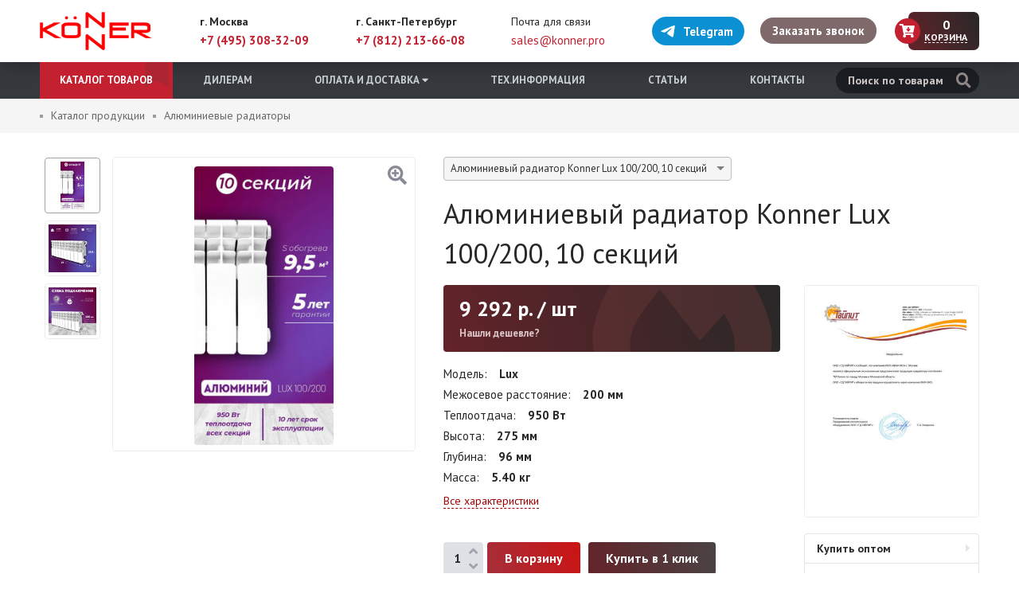

--- FILE ---
content_type: text/html; charset=UTF-8
request_url: https://konner.pro/product/radiator-konner-lux-100-200-10.html
body_size: 11732
content:
<!DOCTYPE html>
<html lang="ru">
<head>
    <meta http-equiv="Content-Type" content="text/html; charset=utf-8" />
    <meta name="viewport" content="width=device-width, initial-scale=1.0, maximum-scale=1.0">
    <meta name="yandex-verification" content="f647b98365ef47ad" />

    <title>Алюминиевый радиатор Konner Lux 100/200, 10 секций &ndash; купить, цены, характеристики, отзывы</title>

    <meta name="description" content="Низкие цены на алюминиевый радиатор Konner Lux 100/200, 10 секций. Оптом и в Розницу. Быстрая доставка по всей России. Гарантия." />
              <meta name="robots" content="index, follow" />
  
    <link rel="shortcut icon" href="https://konner.pro/img/favicon.ico">

    <link href="https://fonts.googleapis.com/css?family=PT+Sans:400,700" rel="stylesheet">
    <link href="https://konner.pro/css/slick.css" rel="stylesheet">
    <link href="https://konner.pro/css/magnific-popup.css" rel="stylesheet">

    <link href="https://konner.pro/css/style.css?id=128190" rel="stylesheet">
    <link href="https://konner.pro/css/adaptive.css?id=148556" rel="stylesheet">

    <link rel="stylesheet" href="https://use.fontawesome.com/releases/v5.6.0/css/all.css" integrity="sha384-aOkxzJ5uQz7WBObEZcHvV5JvRW3TUc2rNPA7pe3AwnsUohiw1Vj2Rgx2KSOkF5+h" crossorigin="anonymous">

    
    <meta name="csrf-token" content="KLmabKX7UdRRlYh2C3pfzgoSzxzwb8SGmdWtezAA">

    
</head>

<body>
    <div class="wrapper">

        
        <!--noindex-->
        <div class="m-header">
            <div class="layout">
                <div class="layout__table">
                    <div class="m-header__logo">
                                                    <a class="m-header__logo-link" href="https://konner.pro">
                                <img class="logo-icon" src="/img/logo.png" alt="Konner">
                            </a>
                                            </div>
                    <div class="m-header__search">
                        <div class="m-button-search"><i class="fas fa-search header-icon"></i></div>
                        <form class="search" action="https://konner.pro/search" method="get">
                            <div class="search__button">
                                <button class="button" type="submit"><i class="fas fa-search"></i></button>
                                <span class="spinner"><i class="fas fa-spin fa-spinner"></i></span>
                            </div>
                            <div class="search__input">
                                <input name="q" class="input" type="text" placeholder="Поиск по товарам" value="" autocomplete="off">
                            </div>
                            <div class="search__result">
                                <div class="search__result-content"></div>
                                <button class="button button_gray button_small" onclick="$(this).closest('form').submit()">Все результаты</button>
                            </div>
                        </form>
                    </div>
                                        <div class="m-header__basket">
                        <a href="https://konner.pro/cart" class="basket-head">
      <div class="basket-head__icon">
      <i class="fas fa-cart-arrow-down header-icon"></i>
    </div>
    <div class="basket-head__count">0</div>
  </a>
                    </div>

                    <div class="m-header__telegram">
                        <a class="button button_radius button_telegram" href="https://t.me/Konner1_bot" rel="nofollow noopener" target="_blank">
                            <svg width="20px" height="20px" fill="currentColor" viewBox="0 0 48 48" xmlns="http://www.w3.org/2000/svg" xmlns:xlink="http://www.w3.org/1999/xlink">
                                <path d="M41.4193 7.30899C41.4193 7.30899 45.3046 5.79399 44.9808 9.47328C44.8729 10.9883 43.9016 16.2908 43.1461 22.0262L40.5559 39.0159C40.5559 39.0159 40.3401 41.5048 38.3974 41.9377C36.4547 42.3705 33.5408 40.4227 33.0011 39.9898C32.5694 39.6652 24.9068 34.7955 22.2086 32.4148C21.4531 31.7655 20.5897 30.4669 22.3165 28.9519L33.6487 18.1305C34.9438 16.8319 36.2389 13.8019 30.8426 17.4812L15.7331 27.7616C15.7331 27.7616 14.0063 28.8437 10.7686 27.8698L3.75342 25.7055C3.75342 25.7055 1.16321 24.0823 5.58815 22.459C16.3807 17.3729 29.6555 12.1786 41.4193 7.30899Z"></path>
                            </svg>
                        </a>
                    </div>

                                        <div class="m-header__phone">
                        <a class="m-button-phone" href="tel:+7 (495) 308-32-09"><i class="fas fa-phone header-icon"></i></a>
                    </div>
                    <div class="m-header__bars">
                        <div class="m-button-bars">
                            <i class="fas fa-bars header-icon m-button-bars__open"></i>
                            <i class="fas fa-times header-icon m-button-bars__close"></i>
                        </div>
                    </div>
                </div>
            </div>
        </div>
        <!--/noindex-->

        <div class="header">
            <div class="header__top">
                <div class="layout">
                    <div class="layout__table">
                        <div class="header__logo">
                                                            <a class="header__logo-link" href="https://konner.pro">
                                    <img class="logo-icon" src="/img/logo.png" alt="Konner">
                                </a>
                                                    </div>
                        <div class="header__contact">
                            <div class="header__contact-inner">
                                                                    <div class="header__contact-item is-city">
                                        <div class="header__contact-text">г. Москва</div>
                                        <div class="header__contact-link"><a href="tel:+74953083209">+7 (495) 308-32-09</a></div>
                                    </div>
                                                                    <div class="header__contact-item is-city">
                                        <div class="header__contact-text">г. Санкт-Петербург</div>
                                        <div class="header__contact-link"><a href="tel:+78122136608">+7 (812) 213-66-08</a></div>
                                    </div>
                                                                <div class="header__contact-item is-email">
                                    <div class="header__contact-text">Почта для связи</div>
                                    <div class="header__contact-link"><a href="mailto:sales@konner.pro">sales@konner.pro</a></div>
                                </div>
                            </div>
                        </div>

                        <div class="header__telegram">
                            <a class="button button_radius button_telegram" href="https://t.me/Konner1_bot" rel="nofollow noopener" target="_blank">
                                <svg width="20px" height="20px" fill="currentColor" viewBox="0 0 48 48" xmlns="http://www.w3.org/2000/svg" xmlns:xlink="http://www.w3.org/1999/xlink">
                                    <path d="M41.4193 7.30899C41.4193 7.30899 45.3046 5.79399 44.9808 9.47328C44.8729 10.9883 43.9016 16.2908 43.1461 22.0262L40.5559 39.0159C40.5559 39.0159 40.3401 41.5048 38.3974 41.9377C36.4547 42.3705 33.5408 40.4227 33.0011 39.9898C32.5694 39.6652 24.9068 34.7955 22.2086 32.4148C21.4531 31.7655 20.5897 30.4669 22.3165 28.9519L33.6487 18.1305C34.9438 16.8319 36.2389 13.8019 30.8426 17.4812L15.7331 27.7616C15.7331 27.7616 14.0063 28.8437 10.7686 27.8698L3.75342 25.7055C3.75342 25.7055 1.16321 24.0823 5.58815 22.459C16.3807 17.3729 29.6555 12.1786 41.4193 7.30899Z"></path>
                                </svg> Telegram
                            </a>
                        </div>
                        
                        <div class="header__callback">
                            <a href="#" class="button button_gray button_radius open-popup" data-mfp-src="#callback-modal">Заказать звонок</a>
                        </div>
                                                                        <div class="header__basket">
                            <a href="https://konner.pro/cart" class="basket-head">
      <div class="basket-head__icon">
      <i class="fas fa-cart-arrow-down header-icon"></i>
    </div>
    <div class="basket-head__info">
      <div class="basket-head__info-count">0</div>
      <div class="basket-head__info-text">Корзина</div>
    </div>
  </a>
                        </div>
                    </div>
                </div>
            </div>
            <div class="header__bottom">
                <div class="layout">
                    <div class="layout__table">
                        <div class="header__cat">
                            <div class="head-catalog">
                                <a class="head-catalog__button" href="https://konner.pro/catalog">Каталог товаров</a>
                                <div class="head-catalog__dropdown">
                                    <div class="head-catalog__inner">
                                        <div class="head-catalog__category">
                                                                                            <ul class="category">
                                                                                                                                                                                                                            <li class="category__item">
                                                                                                                                    <a class="category__link" href="https://konner.pro/chugunnye-radiatory">Чугунные радиаторы</a>
                                                                                                                            </li>
                                                                                                                                                                                                                                                                                        <li class="category__item">
                                                                                                                                    <a class="category__link" href="https://konner.pro/alyuminievye-radiatory">Алюминиевые радиаторы</a>
                                                                                                                            </li>
                                                                                                                                                                                                                                                                                        <li class="category__item">
                                                                                                                                    <a class="category__link" href="https://konner.pro/bimetallicheskie-radiatory">Биметаллические радиаторы</a>
                                                                                                                            </li>
                                                                                                                                                                                                                                                                                        <li class="category__item">
                                                                                                                                    <a class="category__link" href="https://konner.pro/komplektuyushchie-dlya-radiatorov">Комплектующие для радиаторов</a>
                                                                                                                            </li>
                                                                                                                                                                                                                    </ul>
                                                                                    </div>
                                                                            </div>
                                </div>
                            </div>
                        </div>
                        <div class="header__nav">
                                                            <ul class="navbar">
                                                                            <li class="navbar__item dealers">
                                                                                                                                                                                                        <a class="navbar__link" href="https://konner.pro/dealers.html">Дилерам </a>
                                                                                                                                                
                                                                                    </li>
                                                                            <li class="navbar__item">
                                                                                                                                                                                                        <span class="navbar__link">Оплата и доставка <i class="fas fa-caret-down"></i></span>
                                                                                                                                                
                                                                                            <div class="navbar__sub-menu">
                                                    <div class="navbar__sub-inner">
                                                                                                                                                                                                                                                        <a class="navbar__sub-link" href="https://konner.pro/payment.html">Условия оплаты</a>
                                                                                                                                                                                                                                                                                                                                                                                    <a class="navbar__sub-link" href="https://konner.pro/delivery.html">Условия доставки</a>
                                                                                                                                                                                                                                        </div>
                                                </div>
                                                                                    </li>
                                                                            <li class="navbar__item">
                                                                                                                                                                                                        <a class="navbar__link" href="https://konner.pro/tehinfo.html">Тех.информация </a>
                                                                                                                                                
                                                                                    </li>
                                                                            <li class="navbar__item">
                                                                                                                                                                                                        <a class="navbar__link" href="https://konner.pro/articles">Статьи </a>
                                                                                                                                                
                                                                                    </li>
                                                                            <li class="navbar__item">
                                                                                                                                                                                                        <a class="navbar__link" href="https://konner.pro/contacts.html">Контакты </a>
                                                                                                                                                
                                                                                    </li>
                                                                    </ul>
                                                    </div>
                        <div class="header__search">
                            <form class="search" action="https://konner.pro/search" method="get">
                                <div class="search__button">
                                    <button class="button" type="submit"><i class="fas fa-search"></i></button>
                                    <span class="spinner"><i class="fas fa-spin fa-spinner"></i></span>
                                </div>
                                <div class="search__input">
                                    <input name="q" class="input" type="text" placeholder="Поиск по товарам" value="" autocomplete="off">
                                </div>
                                <div class="search__result">
                                    <div class="search__result-content"></div>
                                    <button class="button button_gray button_small" onclick="$(this).closest('form').submit()">Все результаты</button>
                                </div>
                            </form>
                        </div>
                    </div>
                </div>
            </div>
        </div>

        <div class="content">
                  <div class="breadcrumbs" itemscope="" itemtype="http://schema.org/BreadcrumbList">
            <div class="layout">
        <div class="breadcrumbs__item" itemprop="itemListElement" itemscope="" itemtype="http://schema.org/ListItem">
          <a href="https://konner.pro/catalog" class="breadcrumbs__link" itemprop="item"><span itemprop="name">Каталог продукции</span></a>
          <meta itemprop="position" content="1">
        </div>
                <div class="breadcrumbs__item" itemprop="itemListElement" itemscope="" itemtype="http://schema.org/ListItem">
          <a href="https://konner.pro/alyuminievye-radiatory" class="breadcrumbs__link" itemprop="item"><span itemprop="name">Алюминиевые радиаторы</span></a>
          <meta itemprop="position" content="2">
        </div>
      </div>
    </div>
  
  <div itemscope itemtype="http://schema.org/Product" data-product-item="18" data-product-page>
    <div class="content-block">
      <div class="preloader"></div>

      <div class="product-top">
        <div class="layout">
          <div class="product-top__gallery">
            <div class="product-thumb">
                              <div class="product-thumb__item" data-color-code="">
                  <div class="product-thumb__item-inner">
                    <img src="/uploads/images/products/konner-lux-100-200-10-1-image_thumb.jpg">
                  </div>
                </div>
                                                                                                                    <div class="product-thumb__item" data-color-code="">
                      <div class="product-thumb__item-inner">
                        <img src="/uploads/images/products/konner-lux-100-200-10-2-image_thumb.jpg">
                      </div>
                    </div>
                                                                        <div class="product-thumb__item" data-color-code="">
                      <div class="product-thumb__item-inner">
                        <img src="/uploads/images/products/konner-lux-100-200-10-3-image_thumb.jpg">
                      </div>
                    </div>
                                                                                        </div>

            <div class="product-gallery">
              <div class="product-photo">
                                  <div class="product-photo__item" data-src="/uploads/images/products/konner-lux-100-200-10-1-image_original.jpg">
                    <img src="/uploads/images/products/konner-lux-100-200-10-1-image_thumb_medium.jpg" alt="Алюминиевый радиатор Konner Lux 100/200, 10 секций" itemprop="image">
                  </div>
                                                                                                                                  <div class="product-photo__item" data-src="/uploads/images/products/konner-lux-100-200-10-2-image_original.jpg">
                        <img src="/uploads/images/products/konner-lux-100-200-10-2-image_thumb_medium.jpg">
                      </div>
                                                                                <div class="product-photo__item" data-src="/uploads/images/products/konner-lux-100-200-10-3-image_original.jpg">
                        <img src="/uploads/images/products/konner-lux-100-200-10-3-image_thumb_medium.jpg">
                      </div>
                                                                                                    </div>
              
                          </div>
          </div>

          <div class="product-top__content">
            <div class="product-head">
                                            <div class="product-variations">
                  <select id="select-variations">
                                          <option value="/product/radiator-konner-lux-100-200-10.html" selected>Алюминиевый радиатор Konner Lux 100/200, 10 секций</option>
                                          <option value="/product/radiator-konner-lux-100-200-12.html">Алюминиевый радиатор Konner Lux 100/200, 12 секций</option>
                                      </select>
                </div>
                            <div class="title-block title-block_product">
                <h1 class="title-block__name" itemprop="name">Алюминиевый радиатор Konner Lux 100/200, 10 секций</h1>
              </div>
            </div>
            <div class="product-desc clr">
              <div class="product-desc__content">
                                  <div class="product-price" itemprop="offers" itemscope itemtype="http://schema.org/Offer">
                    <div class="product-price__items" data-cart-price="18">
                                              <div class="product-price__current">
                          <span>9 292</span> р.
                           / шт
                        </div>
                                            <meta itemprop="price" content="9292">
                      <meta itemprop="priceCurrency" content="RUB">

                                          </div>
                    <div class="product-price__best"><span class="link open-popup" data-mfp-src="#bestprice-modal">Нашли дешевле?</span></div>
                  </div>
                
                                  <div class="product-properties-head">
                                          <dl class="product-properties">
                        <dt class="product-properties__name"><span>Модель</span></dt>
                        <dd class="product-properties__value">
                                                      
                                                          Lux 
                                                                              </dd>
                      </dl>
                                          <dl class="product-properties">
                        <dt class="product-properties__name"><span>Межосевое расстояние</span></dt>
                        <dd class="product-properties__value">
                                                      
                                                          200 мм
                                                                              </dd>
                      </dl>
                                          <dl class="product-properties">
                        <dt class="product-properties__name"><span>Теплоотдача</span></dt>
                        <dd class="product-properties__value">
                                                      
                                                          950 Вт
                                                                              </dd>
                      </dl>
                                          <dl class="product-properties">
                        <dt class="product-properties__name"><span>Высота</span></dt>
                        <dd class="product-properties__value">
                                                      
                                                          275 мм
                                                                              </dd>
                      </dl>
                                          <dl class="product-properties">
                        <dt class="product-properties__name"><span>Глубина</span></dt>
                        <dd class="product-properties__value">
                                                      
                                                          96 мм
                                                                              </dd>
                      </dl>
                                          <dl class="product-properties">
                        <dt class="product-properties__name"><span>Масса</span></dt>
                        <dd class="product-properties__value">
                                                      
                                                          5.40 кг
                                                                              </dd>
                      </dl>
                                        <div class="product-properties-all">
                      <span data-scroll-to="#options" class="link dashed">Все характеристики</span>
                    </div>
                  </div>
                
                <div class="product-order">
                  <div class="product-order__action">
                                          <div class="product-order__action-item">
                        <div class="change-count">
                          <div class="change-count__button change-count__button_minus" data-cart-minus="18"><i class="fas fa-angle-down"></i></div>
                          <input class="input" type="text" data-cart-quantity="18" value="1">
                          <div class="change-count__button change-count__button_plus" data-cart-plus="18"><i class="fas fa-angle-up"></i></div>
                        </div>
                        <div class="product-buy">
                                                      <input class="button button_buy" type="button" value="В корзину" data-cart-add="18">
                                                  </div>
                      </div>
                                              <div class="product-order__action-item">
                          <button class="button button_default open-popup" data-mfp-src="#oneclick-modal">Купить в 1 клик</button>
                        </div>
                                          
                     
                  </div>
                </div>

                
                              </div>

              <div class="product-desc__side clr">
                                <div class="product-banner">
                  <img class="img-border img-popup img-fluid" data-src="/uploads/images/certificates/taypit-image_original.jpg" src="/uploads/images/certificates/taypit-image_thumb_medium.jpg" alt="Официальный эксклюзивный представитель продукции Konner">
                </div>
                <div class="product-info">
                  <div class="link-nav">
                    <div class="link-nav__item open-popup" data-mfp-src="#oneclick-modal">Купить оптом</div>
                    <div class="link-nav__item open-popup" data-mfp-src="#oneclick-modal">Рассчитать кредит</div>
                    <div class="link-nav__item open-popup" data-mfp-src="#oneclick-modal">Рассчитать общую стоимость системы</div>
                  </div>

                                  </div>
              </div>

            </div>
          </div>
        </div>
      </div>

              <div class="product-banners mb-20">
          <div class="layout">
            <div class="banner-slider">
                                                                                      <div class="banner-slider__item open-popup" data-mfp-src="#callback-modal">
                      
                              <picture>
                                      <source srcset="/uploads/images/banners/spetsialnye-usloviya-dileram-mobile.jpg" media="(max-width: 900px)">
                                    <source srcset="/uploads/images/banners/spetsialnye-usloviya-dileram-content.jpg">
                  <img srcset="/uploads/images/banners/spetsialnye-usloviya-dileram-content.jpg"
                    class="img-fluid img-border"                                      />
                </picture>
                          
                    </div>
                                                            </div>
          </div>
        </div>
      
      <div class="product-middle">
        <div class="layout">
          <div class="product-nav">
                          <div class="product-nav__link" data-scroll-to="#options">Характеристики</div>
                                      <div class="product-nav__link" data-scroll-to="#manuals">Документации</div>
                                      <div class="product-nav__link" data-scroll-to="#description">Описание</div>
                                                              <div class="product-nav__link" data-scroll-to="#reviews">Отзывы <span class="amount">0</span></div>
                        <div class="product-nav__link" data-scroll-to="#same">Рекомендуем</div>
          </div>

          <div class="product-content">
            <div class="product-content__main">
                              <div class="section section-product-content  active" id="options">
                  <div class="section__title">Характеристики</div>
                  <div class="section__body">
                    <div class="product-properties-list">
                                              <dl class="product-properties">
                          <dt class="product-properties__name"><span>Модель</span></dt>
                          <dd class="product-properties__value">
                                                          
                                                              Lux 
                                                                                    </dd>
                        </dl>
                                              <dl class="product-properties">
                          <dt class="product-properties__name"><span>Межосевое расстояние</span></dt>
                          <dd class="product-properties__value">
                                                          
                                                              200 мм
                                                                                    </dd>
                        </dl>
                                              <dl class="product-properties">
                          <dt class="product-properties__name"><span>Теплоотдача</span></dt>
                          <dd class="product-properties__value">
                                                          
                                                              950 Вт
                                                                                    </dd>
                        </dl>
                                              <dl class="product-properties">
                          <dt class="product-properties__name"><span>Высота</span></dt>
                          <dd class="product-properties__value">
                                                          
                                                              275 мм
                                                                                    </dd>
                        </dl>
                                              <dl class="product-properties">
                          <dt class="product-properties__name"><span>Глубина</span></dt>
                          <dd class="product-properties__value">
                                                          
                                                              96 мм
                                                                                    </dd>
                        </dl>
                                              <dl class="product-properties">
                          <dt class="product-properties__name"><span>Масса</span></dt>
                          <dd class="product-properties__value">
                                                          
                                                              5.40 кг
                                                                                    </dd>
                        </dl>
                                              <dl class="product-properties">
                          <dt class="product-properties__name"><span>Гарантия</span></dt>
                          <dd class="product-properties__value">
                                                          
                                                              5  лет
                                                                                    </dd>
                        </dl>
                                              <dl class="product-properties">
                          <dt class="product-properties__name"><span>Ширина</span></dt>
                          <dd class="product-properties__value">
                                                          
                                                              790 мм
                                                                                    </dd>
                        </dl>
                                              <dl class="product-properties">
                          <dt class="product-properties__name"><span>Рабочее давление</span></dt>
                          <dd class="product-properties__value">
                                                          
                                                              1.6 МПа
                                                                                    </dd>
                        </dl>
                                              <dl class="product-properties">
                          <dt class="product-properties__name"><span>Страна производства</span></dt>
                          <dd class="product-properties__value">
                                                          
                                                              Китай 
                                                                                    </dd>
                        </dl>
                                                                </div>
                  </div>
                </div>
              
                              <div class="section section-product-content" id="manuals">
                  <div class="section__title">Документации</div>
                  <div class="section__body">
                    <ul class="ul-style ul-style_default">
                                              <li>
                          <a href="/uploads/files/manuals/Руководство по эксплуатации Konner Lux 200.pdf" target="_blank">Руководство по эксплуатации Konner Lux 200.pdf</a>
                        </li>
                                              <li>
                          <a href="/uploads/files/manuals/Сертификат соответствия на алюминиевые радиаторы Konner LUX 80-350 и 100-200.pdf" target="_blank">Сертификат соответствия на алюминиевые радиаторы Konner LUX 80-350 и 100-200.pdf</a>
                        </li>
                                          </ul>
                  </div>
                </div>
              
                              <div class="section section-product-content " id="description">
                  <div class="section__title">Описание</div>
                  <div class="section__body" itemprop="description">
                    
                    <div class="content-article">
                      <p>Получение готовой формы литьем под давлением: позволяет сделать сверхсложный профиль поверхности радиатора, значительно улучшающий теплопередачу.</p> <ul class="ul-style ul-style_default"> <li>Полностью соответствуют итальянским аналогам, но дешевле.</li> <li>Более толстые боковые ребра (чем при экструзии).</li> <li>Выдерживают давление 1,6 МПа.</li> <li>Высокая теплоотдача.</li> <li>Не инертны.</li> <li>Этот способ изготовления использует большинство производителей.</li> </ul>
                    </div>

                                      </div>
                </div>
              
              
                              <div class="section section-product-content" id="reviews">
                  <div class="section__title">Отзывы <span class="button button_default button_small button-reviews" data-scroll-to="#write-review">Написать отзыв</span></div>
                  <div class="section__body">
                    
                    
                                          <div class="notice notice_info">У этого товара еще нет отзывов. Будьте первым!</div>
                    
                    <div class="product-comment-form" id="write-review">
                      <form class="form-block" action="https://konner.pro/review/product/18" enctype="multipart/form-data" method="POST">
                        <div class="form-block__row form-block__row_inline form-block__row_inline-2">
                          <div class="form-block__cell">
                            <label for="name">Имя</label>
                            <input type="text" name="name" class="input" id="name" placeholder="Имя" value="" required>
                          </div>
                          <div class="form-block__cell form-rating">
                            <label>Рейтинг товара:</label>
                            <div class="rating-list" data-starrable="review">
                              <span class="rating-list__star" data-star="1"><i class="fas fa-star"></i></span>
                              <span class="rating-list__star" data-star="2"><i class="fas fa-star"></i></span>
                              <span class="rating-list__star" data-star="3"><i class="fas fa-star"></i></span>
                              <span class="rating-list__star" data-star="4"><i class="fas fa-star"></i></span>
                              <span class="rating-list__star" data-star="5"><i class="fas fa-star"></i></span>
                            </div>
                            <input type="hidden" name="stars" value="" data-stars-input="review">
                          </div>
                                                  </div>
                        <div class="form-block__row">
                          <div class="form-block__cell">
                            <label for="subject">Тема</label>
                            <input type="text" name="subject" class="input" id="subject" placeholder="Тема" value="">
                          </div>
                        </div>
                        <div class="form-block__cell">
                          <label for="info">Комментарий</label>
                          <textarea name="comment" class="textarea" id="info" placeholder="Комментарий" rows="6" required></textarea>
                        </div>
                        <div class="form-block__cell">
                          <div class="upload-block">
                            <label class="upload-block__button" for="images">
                              <span class="button button_red" data-text-change="Изменить изображения">Загрузить изображения</span>
                              <input type="file" id="images" name="images[]" accept="image/gif,image/jpeg,image/png" multiple />
                            </label>
                            <span class="upload-block__clear">Очистить</span>
                            <div class="upload-block__images"></div>
                          </div>
                        </div>
                        <div class="form-block__cell">
                          <button type="submit" class="button button_default wide">Оставить отзыв</button>
                        </div>
                        <input type="hidden" name="_token" value="KLmabKX7UdRRlYh2C3pfzgoSzxzwb8SGmdWtezAA">
                      </form>
                      <div class="block-agreement">Отправляя форму, вы даете свое согласие на <a href="/agreement.html" target="_blank">обработку персональных данных</a>.</div>
                    </div>
                  </div>
                </div>
                          </div>

            <div class="product-content__side">
              
              
                          </div>
          </div>
        </div>
      </div>
    </div>
  </div>

      <div class="section section-same" id="same">
      <div class="layout">
        <div class="section__title">Похожие товары</div>
        <div class="section__body">
          <div class="products products-same">
                          <div class="product-card">
  
  
  <a class="product-card__cover" href="/product/radiator-konner-lux-80-500-4.html">
    <img src="/uploads/images/products/konner-lux-80-500-4-1-image_product_card.jpg" alt="Алюминиевый радиатор Konner Lux 80/500, 4 секции">
  </a>
  <div class="product-card__content">
    <a class="product-card__name" href="/product/radiator-konner-lux-80-500-4.html">Алюминиевый радиатор Konner Lux 80/500, 4 секции</a>

    <div class="product-card__info">
      <ul class="product-card__properties">
                              <li>
              <span>Модель:</span>
                              
                Lux 
                          </li>
                      <li>
              <span>Межосевое расстояние:</span>
                              
                500 мм
                          </li>
                      <li>
              <span>Теплоотдача:</span>
                              
                640 Вт
                          </li>
                      <li>
              <span>Высота:</span>
                              
                570 мм
                          </li>
                      <li>
              <span>Глубина:</span>
                              
                78 мм
                          </li>
                      <li>
              <span>Масса:</span>
                              
                2.84 кг
                          </li>
                        </ul>
    </div>

    <div class="product-card__buy">
              <div class="product-card__price">
                      <span class="product-card__price-current">
              3 802 р.
               / шт
            </span>
                  </div>
            <div class="product-card__buttons">
                              <input class="button button_buy" type="button" value="В корзину" data-cart-add="6">
                          <button class="button button_gray open-popup" data-mfp-src="#optom-modal">Оптовая цена</button>
      </div>
    </div>
  </div>
</div>
                          <div class="product-card">
  
  
  <a class="product-card__cover" href="/product/radiator-konner-lux-80-500-6.html">
    <img src="/uploads/images/products/konner-lux-80-500-6-1-image_product_card.jpg" alt="Алюминиевый радиатор Konner Lux 80/500, 6 секций">
  </a>
  <div class="product-card__content">
    <a class="product-card__name" href="/product/radiator-konner-lux-80-500-6.html">Алюминиевый радиатор Konner Lux 80/500, 6 секций</a>

    <div class="product-card__info">
      <ul class="product-card__properties">
                              <li>
              <span>Модель:</span>
                              
                Lux 
                          </li>
                      <li>
              <span>Межосевое расстояние:</span>
                              
                500 мм
                          </li>
                      <li>
              <span>Теплоотдача:</span>
                              
                960 Вт
                          </li>
                      <li>
              <span>Высота:</span>
                              
                570 мм
                          </li>
                      <li>
              <span>Глубина:</span>
                              
                78 мм
                          </li>
                      <li>
              <span>Масса:</span>
                              
                4.26 кг
                          </li>
                        </ul>
    </div>

    <div class="product-card__buy">
              <div class="product-card__price">
                      <span class="product-card__price-current">
              5 700 р.
               / шт
            </span>
                  </div>
            <div class="product-card__buttons">
                              <input class="button button_buy" type="button" value="В корзину" data-cart-add="7">
                          <button class="button button_gray open-popup" data-mfp-src="#optom-modal">Оптовая цена</button>
      </div>
    </div>
  </div>
</div>
                          <div class="product-card">
  
  
  <a class="product-card__cover" href="/product/radiator-konner-lux-80-500-8.html">
    <img src="/uploads/images/products/konner-lux-80-500-8-1-image_product_card.jpg" alt="Алюминиевый радиатор Konner Lux 80/500, 8 секций">
  </a>
  <div class="product-card__content">
    <a class="product-card__name" href="/product/radiator-konner-lux-80-500-8.html">Алюминиевый радиатор Konner Lux 80/500, 8 секций</a>

    <div class="product-card__info">
      <ul class="product-card__properties">
                              <li>
              <span>Модель:</span>
                              
                Lux 
                          </li>
                      <li>
              <span>Межосевое расстояние:</span>
                              
                500 мм
                          </li>
                      <li>
              <span>Теплоотдача:</span>
                              
                1280 Вт
                          </li>
                      <li>
              <span>Высота:</span>
                              
                570 мм
                          </li>
                      <li>
              <span>Глубина:</span>
                              
                78 мм
                          </li>
                      <li>
              <span>Масса:</span>
                              
                5.68 кг
                          </li>
                        </ul>
    </div>

    <div class="product-card__buy">
              <div class="product-card__price">
                      <span class="product-card__price-current">
              7 605 р.
               / шт
            </span>
                  </div>
            <div class="product-card__buttons">
                              <input class="button button_buy" type="button" value="В корзину" data-cart-add="8">
                          <button class="button button_gray open-popup" data-mfp-src="#optom-modal">Оптовая цена</button>
      </div>
    </div>
  </div>
</div>
                          <div class="product-card">
  
  
  <a class="product-card__cover" href="/product/radiator-konner-lux-80-500-10.html">
    <img src="/uploads/images/products/konner-lux-80-500-10-1-image_product_card.jpg" alt="Алюминиевый радиатор Konner Lux 80/500, 10 секций">
  </a>
  <div class="product-card__content">
    <a class="product-card__name" href="/product/radiator-konner-lux-80-500-10.html">Алюминиевый радиатор Konner Lux 80/500, 10 секций</a>

    <div class="product-card__info">
      <ul class="product-card__properties">
                              <li>
              <span>Модель:</span>
                              
                Lux 
                          </li>
                      <li>
              <span>Межосевое расстояние:</span>
                              
                500 мм
                          </li>
                      <li>
              <span>Теплоотдача:</span>
                              
                1600 Вт
                          </li>
                      <li>
              <span>Высота:</span>
                              
                570 мм
                          </li>
                      <li>
              <span>Глубина:</span>
                              
                78 мм
                          </li>
                      <li>
              <span>Масса:</span>
                              
                7.10 кг
                          </li>
                        </ul>
    </div>

    <div class="product-card__buy">
              <div class="product-card__price">
                      <span class="product-card__price-current">
              9 510 р.
               / шт
            </span>
                  </div>
            <div class="product-card__buttons">
                              <input class="button button_buy" type="button" value="В корзину" data-cart-add="9">
                          <button class="button button_gray open-popup" data-mfp-src="#optom-modal">Оптовая цена</button>
      </div>
    </div>
  </div>
</div>
                          <div class="product-card">
  
  
  <a class="product-card__cover" href="/product/radiator-konner-lux-80-500-12.html">
    <img src="/uploads/images/products/konner-lux-80-500-12-1-image_product_card.jpg" alt="Алюминиевый радиатор Konner Lux 80/500, 12 секций">
  </a>
  <div class="product-card__content">
    <a class="product-card__name" href="/product/radiator-konner-lux-80-500-12.html">Алюминиевый радиатор Konner Lux 80/500, 12 секций</a>

    <div class="product-card__info">
      <ul class="product-card__properties">
                              <li>
              <span>Модель:</span>
                              
                Lux 
                          </li>
                      <li>
              <span>Межосевое расстояние:</span>
                              
                500 мм
                          </li>
                      <li>
              <span>Теплоотдача:</span>
                              
                1920 Вт
                          </li>
                      <li>
              <span>Высота:</span>
                              
                570 мм
                          </li>
                      <li>
              <span>Глубина:</span>
                              
                78 мм
                          </li>
                      <li>
              <span>Масса:</span>
                              
                8.52 кг
                          </li>
                        </ul>
    </div>

    <div class="product-card__buy">
              <div class="product-card__price">
                      <span class="product-card__price-current">
              11 408 р.
               / шт
            </span>
                  </div>
            <div class="product-card__buttons">
                              <input class="button button_buy" type="button" value="В корзину" data-cart-add="10">
                          <button class="button button_gray open-popup" data-mfp-src="#optom-modal">Оптовая цена</button>
      </div>
    </div>
  </div>
</div>
                          <div class="product-card">
  
  
  <a class="product-card__cover" href="/product/radiator-konner-lux-100-500-6.html">
    <img src="/uploads/images/products/konner-lux-100-500-6-1-image_product_card.jpg" alt="Алюминиевый радиатор Konner Lux 100/500, 6 секций">
  </a>
  <div class="product-card__content">
    <a class="product-card__name" href="/product/radiator-konner-lux-100-500-6.html">Алюминиевый радиатор Konner Lux 100/500, 6 секций</a>

    <div class="product-card__info">
      <ul class="product-card__properties">
                              <li>
              <span>Модель:</span>
                              
                Lux 
                          </li>
                      <li>
              <span>Межосевое расстояние:</span>
                              
                500 мм
                          </li>
                      <li>
              <span>Теплоотдача:</span>
                              
                1008 Вт
                          </li>
                      <li>
              <span>Высота:</span>
                              
                560 мм
                          </li>
                      <li>
              <span>Глубина:</span>
                              
                94 мм
                          </li>
                      <li>
              <span>Масса:</span>
                              
                4.44 кг
                          </li>
                        </ul>
    </div>

    <div class="product-card__buy">
              <div class="product-card__price">
                      <span class="product-card__price-current">
              5 700 р.
               / шт
            </span>
                  </div>
            <div class="product-card__buttons">
                              <input class="button button_buy" type="button" value="В корзину" data-cart-add="11">
                          <button class="button button_gray open-popup" data-mfp-src="#optom-modal">Оптовая цена</button>
      </div>
    </div>
  </div>
</div>
                          <div class="product-card">
  
  
  <a class="product-card__cover" href="/product/radiator-konner-lux-100-500-8.html">
    <img src="/uploads/images/products/konner-lux-100-500-8-1-image_product_card.jpg" alt="Алюминиевый радиатор Konner Lux 100/500, 8 секций">
  </a>
  <div class="product-card__content">
    <a class="product-card__name" href="/product/radiator-konner-lux-100-500-8.html">Алюминиевый радиатор Konner Lux 100/500, 8 секций</a>

    <div class="product-card__info">
      <ul class="product-card__properties">
                              <li>
              <span>Модель:</span>
                              
                Lux 
                          </li>
                      <li>
              <span>Межосевое расстояние:</span>
                              
                500 мм
                          </li>
                      <li>
              <span>Теплоотдача:</span>
                              
                1344 Вт
                          </li>
                      <li>
              <span>Высота:</span>
                              
                560 мм
                          </li>
                      <li>
              <span>Глубина:</span>
                              
                94 мм
                          </li>
                      <li>
              <span>Масса:</span>
                              
                5.92 кг
                          </li>
                        </ul>
    </div>

    <div class="product-card__buy">
              <div class="product-card__price">
                      <span class="product-card__price-current">
              7 605 р.
               / шт
            </span>
                  </div>
            <div class="product-card__buttons">
                              <input class="button button_buy" type="button" value="В корзину" data-cart-add="12">
                          <button class="button button_gray open-popup" data-mfp-src="#optom-modal">Оптовая цена</button>
      </div>
    </div>
  </div>
</div>
                          <div class="product-card">
  
  
  <a class="product-card__cover" href="/product/radiator-konner-lux-100-500-10.html">
    <img src="/uploads/images/products/konner-lux-100-500-10-1-image_product_card.jpg" alt="Алюминиевый радиатор Konner Lux 100/500, 10 секций">
  </a>
  <div class="product-card__content">
    <a class="product-card__name" href="/product/radiator-konner-lux-100-500-10.html">Алюминиевый радиатор Konner Lux 100/500, 10 секций</a>

    <div class="product-card__info">
      <ul class="product-card__properties">
                              <li>
              <span>Модель:</span>
                              
                Lux 
                          </li>
                      <li>
              <span>Межосевое расстояние:</span>
                              
                500 мм
                          </li>
                      <li>
              <span>Теплоотдача:</span>
                              
                1680 Вт
                          </li>
                      <li>
              <span>Высота:</span>
                              
                560 мм
                          </li>
                      <li>
              <span>Глубина:</span>
                              
                94 мм
                          </li>
                      <li>
              <span>Масса:</span>
                              
                7.40 кг
                          </li>
                        </ul>
    </div>

    <div class="product-card__buy">
              <div class="product-card__price">
                      <span class="product-card__price-current">
              9 510 р.
               / шт
            </span>
                  </div>
            <div class="product-card__buttons">
                              <input class="button button_buy" type="button" value="В корзину" data-cart-add="13">
                          <button class="button button_gray open-popup" data-mfp-src="#optom-modal">Оптовая цена</button>
      </div>
    </div>
  </div>
</div>
                          <div class="product-card">
  
  
  <a class="product-card__cover" href="/product/radiator-konner-lux-100-500-12.html">
    <img src="/uploads/images/products/konner-lux-100-500-12-1-image_product_card.jpg" alt="Алюминиевый радиатор Konner Lux 100/500, 12 секций">
  </a>
  <div class="product-card__content">
    <a class="product-card__name" href="/product/radiator-konner-lux-100-500-12.html">Алюминиевый радиатор Konner Lux 100/500, 12 секций</a>

    <div class="product-card__info">
      <ul class="product-card__properties">
                              <li>
              <span>Модель:</span>
                              
                Lux 
                          </li>
                      <li>
              <span>Межосевое расстояние:</span>
                              
                500 мм
                          </li>
                      <li>
              <span>Теплоотдача:</span>
                              
                2016 Вт
                          </li>
                      <li>
              <span>Высота:</span>
                              
                560 мм
                          </li>
                      <li>
              <span>Глубина:</span>
                              
                94 мм
                          </li>
                      <li>
              <span>Масса:</span>
                              
                8.88 кг
                          </li>
                        </ul>
    </div>

    <div class="product-card__buy">
              <div class="product-card__price">
                      <span class="product-card__price-current">
              11 408 р.
               / шт
            </span>
                  </div>
            <div class="product-card__buttons">
                              <input class="button button_buy" type="button" value="В корзину" data-cart-add="14">
                          <button class="button button_gray open-popup" data-mfp-src="#optom-modal">Оптовая цена</button>
      </div>
    </div>
  </div>
</div>
                          <div class="product-card">
  
  
  <a class="product-card__cover" href="/product/radiator-konner-lux-80-350-8.html">
    <img src="/uploads/images/products/konner-lux-80-350-8-1-image_product_card.jpg" alt="Алюминиевый радиатор Konner Lux 80/350, 8 секций">
  </a>
  <div class="product-card__content">
    <a class="product-card__name" href="/product/radiator-konner-lux-80-350-8.html">Алюминиевый радиатор Konner Lux 80/350, 8 секций</a>

    <div class="product-card__info">
      <ul class="product-card__properties">
                              <li>
              <span>Модель:</span>
                              
                Lux 
                          </li>
                      <li>
              <span>Межосевое расстояние:</span>
                              
                350 мм
                          </li>
                      <li>
              <span>Теплоотдача:</span>
                              
                880 Вт
                          </li>
                      <li>
              <span>Высота:</span>
                              
                425 мм
                          </li>
                      <li>
              <span>Глубина:</span>
                              
                78 мм
                          </li>
                      <li>
              <span>Масса:</span>
                              
                4.48 кг
                          </li>
                        </ul>
    </div>

    <div class="product-card__buy">
              <div class="product-card__price">
                      <span class="product-card__price-current">
              7 200 р.
               / шт
            </span>
                  </div>
            <div class="product-card__buttons">
                              <input class="button button_buy" type="button" value="В корзину" data-cart-add="15">
                          <button class="button button_gray open-popup" data-mfp-src="#optom-modal">Оптовая цена</button>
      </div>
    </div>
  </div>
</div>
                      </div>
        </div>
      </div>
    </div>
  
  <!--noindex-->
  <div id="bestprice-modal" class="modal-form-default modal-block mfp-hide">
    <div class="modal-block__text">Нашли этот же товар в интернете дешевле? Отправьте ссылку и мы предложим вам лучшие условия приобретения!</div>

    <div class="form-success notice notice_success">Спасибо за сообщение, наш менеджер свяжется с вами в ближайшее время</div>
    <div class="form-content">
      <form class="form-block" action="/bestprice/email" method="POST">
        <div class="form-block__cell">
          <label for="bestprice-url">Ссылка на товар с меньшей ценой</label>
          <input type="text" name="u_9RUA4I" class="input" id="bestprice-url">
        </div>
        <div class="form-block__cell">
          <label for="bestprice-name">Ваше имя</label>
          <input type="text" name="n_4Sd9MD" class="input" id="bestprice-name">
        </div>
        <div class="form-block__cell">
          <label for="bestprice-phone">Телефон</label>
          <input type="text" name="c_WV1iP2" class="input phone-mask" id="bestprice-phone">
        </div>
                <div class="form-block__cell form-block__cell_hidden">
            <input type="text" name="t_k2rr2g" class="input">
        </div>
        <div class="form-block__cell form-block__cell_hidden">
            <input type="text" name="s_B39ynE" class="input">
        </div>
        <div class="form-block__cell">
          <button type="submit" class="button button_default wide">Отправить запрос</button>
          <input type="hidden" name="product" value="/product/radiator-konner-lux-100-200-10.html">
        </div>
        <input type="hidden" name="utm_campaign" value=""><input type="hidden" name="utm_term" value=""><input type="hidden" name="utm_source" value=""><input type="hidden" name="utm_medium" value=""><input type="hidden" name="utm_content" value="">
        <input type="hidden" name="_token" value="KLmabKX7UdRRlYh2C3pfzgoSzxzwb8SGmdWtezAA">
        <div id="hfbp_Rdv7k5_wrap" style="display:none;">
<input name="hfbp_Rdv7k5" type="text" value="" id="hfbp_Rdv7k5"/>
<input name="htbp_05zdsD" type="text" value="eyJpdiI6IiszdWZUODhKUVkxeFpSQ3k3U3RBeUE9PSIsInZhbHVlIjoibUE4Q1JJRVpYNG5KWWR2RnkrVGhHQT09IiwibWFjIjoiMTIwZWE3NGJjNjA0Y2E4ZjQ2OTNlYjhkNmMzZjRjNmFiNmY0N2UxMTQ4N2JkMWU2MzE1YzBmM2YzNWFhMDY4MSJ9"/>
</div>
      </form>
      <div class="form-notice notice notice_error" data-text-default='Поле "Телефон" обязательно для заполнения'></div>
            <div class="block-agreement">Отправляя форму, вы даете свое согласие на <a href="/agreement.html" target="_blank">обработку персональных данных</a>.</div>
    </div>
  </div>

  <div id="oneclick-modal" class="modal-form-default modal-block mfp-hide">
    <div class="modal-block__title modal-block__title_center">Оформление заказа в 1 клик</div>
    <div class="form-success notice notice_success">Спасибо за заказ, наш менеджер свяжется с вами в ближайшее время</div>
    <div class="form-content">
      <form class="form-block" action="https://konner.pro/cart/fastOrder/18" method="POST">
        <div class="form-block__cell">
          <label for="client-name">Ваше имя</label>
          <input type="text" name="client[name]" class="input" id="client-name">
        </div>
        <div class="form-block__cell">
          <label for="client-phone">Телефон</label>
          <input type="text" name="client[phone]" class="input phone-mask" id="client-phone">
        </div>
        <div class="form-block__cell">
          <label for="client-comment">Комментарий к заказу</label>
          <textarea name="client[comment]" class="textarea" id="client-comment"></textarea>
          <input type="hidden" name="product" value="Алюминиевый радиатор Konner Lux 100/200, 10 секций">
          <input type="hidden" name="form" value="купить в 1 клик">
        </div>
        <div class="form-block__cell">
          <button type="submit" class="button button_default wide">Отправить запрос</button>
        </div>
        <input type="hidden" name="utm_campaign" value=""><input type="hidden" name="utm_term" value=""><input type="hidden" name="utm_source" value=""><input type="hidden" name="utm_medium" value=""><input type="hidden" name="utm_content" value="">
        <input type="hidden" name="_token" value="KLmabKX7UdRRlYh2C3pfzgoSzxzwb8SGmdWtezAA">
      </form>
      <div class="form-notice notice notice_error" data-text-default='Поле "Телефон" обязательно для заполнения'></div>
      <div class="block-agreement">Отправляя форму, вы даете свое согласие на <a href="/agreement.html" target="_blank">обработку персональных данных</a>.</div>
    </div>
  </div>

  <div id="pickup-modal" class="modal-form-default modal-block mfp-hide">
    <div class="modal-block__title modal-block__title_center">Зарезервировать товар в магазине</div>

    <div class="form-success notice notice_success">Благодарим за обращение, товар забронирован. Наш менеджер свяжется с вами в ближайшее время</div>
    <div class="form-content">
      <form class="form-block" action="https://konner.pro/cart/fastOrder/18" method="POST">
        <div class="form-block__cell">
          <label for="client-phone2">Телефон</label>
          <input type="text" name="client[phone]" class="input phone-mask" id="client-phone2">
        </div>
        <div class="form-block__cell">
          <label for="client-comment2">Комментарий к заказу</label>
          <textarea name="client[comment]" class="textarea" placeholder="Планируемая дата визита" id="client-comment2"></textarea>
        </div>
        <div class="form-block__cell">
          <button type="submit" class="button button_default wide">Отправить запрос</button>
        </div>
        <input type="hidden" name="utm_campaign" value=""><input type="hidden" name="utm_term" value=""><input type="hidden" name="utm_source" value=""><input type="hidden" name="utm_medium" value=""><input type="hidden" name="utm_content" value="">
        <input type="hidden" name="_token" value="KLmabKX7UdRRlYh2C3pfzgoSzxzwb8SGmdWtezAA">
      </form>
      <div class="form-notice notice notice_error" data-text-default='Поле "Телефон" обязательно для заполнения'></div>
      <div class="block-agreement">Отправляя форму, вы даете свое согласие на <a href="/agreement.html" target="_blank">обработку персональных данных</a>.</div>
    </div>
  </div>
  <!--/noindex-->
        </div>

    </div>

    <div class="footer">
        <div class="footer__top">
            <div class="layout">
                <div class="contact-foot">
                    <i class="fas fa-phone-square"></i>
                    <div class="contact-foot__title">+7 (495) 308-32-09</div>
                    <div class="contact-foot__info">Бесплатно по России</div>
                </div>
                <div class="contact-foot">
                    <i class="fas fa-envelope-square"></i>
                    <div class="contact-foot__title"><a href="mailto:sales@konner.pro">sales@konner.pro</a></div>
                    <div class="contact-foot__info">Свяжитесь с нами</div>
                </div>
                <div class="contact-foot contact-foot_subscription">
                    <i class="fab fa-telegram-plane"></i>
                    <form class="subscription-form" action="/subscription/email" method="POST">
                        <div class="subscription-form__button">
                            <input class="button button_default" type="submit" value="Подписаться">
                        </div>
                        <div class="subscription-form__input">
                            <input class="input input_without-border" type="email" name="e_U4CWj2" placeholder="Подписаться на акции и новости" required>
                        </div>
                        <div class="form-block__cell form-block__cell_hidden">
                            <input type="text" name="t_X0lwE9" class="input">
                        </div>
                        <input type="hidden" name="utm_campaign" value=""><input type="hidden" name="utm_term" value=""><input type="hidden" name="utm_source" value=""><input type="hidden" name="utm_medium" value=""><input type="hidden" name="utm_content" value="">
                        <input type="hidden" name="_token" value="KLmabKX7UdRRlYh2C3pfzgoSzxzwb8SGmdWtezAA">
                        <div id="hfss_Z0JF9o_wrap" style="display:none;">
<input name="hfss_Z0JF9o" type="text" value="" id="hfss_Z0JF9o"/>
<input name="htss_LPx13A" type="text" value="eyJpdiI6IndtakpzMU5iZmg5OFwvbmVBWm9yWTl3PT0iLCJ2YWx1ZSI6IkQ3Mkd1T2VIXC9MQ2tzR21LM2dQeVwvZz09IiwibWFjIjoiMjY4MDIzZGRmMTA3MTRiMzIxYTk0MDJhM2JhZTI3YjhlNDg4ODVhNWZmZWE0M2U4NmVkMzBjYWVmNjMxY2Q2NSJ9"/>
</div>
                    </form>
                </div>
            </div>
        </div>

        <div class="footer__bottom">
            <div class="layout">
                <div class="footer__content">
                    <div class="footer__col">
                        <div class="footer__title">Интернет-магазин</div>
                        <ul class="footer__nav">
                            <li class="footer__nav-item">
                                <a class="footer__nav-link" href="/contacts.html">Контакты</a>
                            </li>
                            <li class="footer__nav-item">
                                <a class="footer__nav-link" href="/agreement.html">Пользовательское соглашение</a>
                            </li>
                        </ul>
                    </div>
                    <div class="footer__col">
                        <div class="footer__title">Покупателям</div>
                        <ul class="footer__nav">
                            <li class="footer__nav-item">
                                <a class="footer__nav-link" href="/delivery.html">Условия доставки</a>
                            </li>
                            <li class="footer__nav-item">
                                <a class="footer__nav-link" href="/payment.html">Условия оплаты</a>
                            </li>
                        </ul>
                    </div>
                    <div class="footer__col">
                        <div class="footer__title">Информация</div>
                        <ul class="footer__nav">
                            <li class="footer__nav-item">
                                <a class="footer__nav-link" href="/articles/poleznye-sovety">Полезные советы</a>
                            </li>
                            <li class="footer__nav-item">
                                <a class="footer__nav-link" href="/calculation.html">Расчет количества радиаторов</a>
                            </li>
                        </ul>
                    </div>
                    <div class="footer__col">
                        <div class="footer__title">Партнерам</div>
                        <ul class="footer__nav">
                            <li class="footer__nav-item">
                                <a class="footer__nav-link" href="/dealers.html">Дилерам</a>
                            </li>
                                                    </ul>
                    </div>
                </div>
                <div class="footer__side">
                    <div class="footer__copyright">
                                                © KONNER.PRO, 2016 - 2026
                    </div>
                    <div class="footer__dev">Разработка – <a href="https://skarlygin.ru" rel="nofollow noopener" target="_blank">SKARLYGIN</a></div>
                                    </div>
            </div>
        </div>
    </div>

    <!--noindex-->
    <div id="callback-modal" class="modal-form-default modal-block mfp-hide">
        <div class="modal-block__title modal-block__title_center">Оставить заявку на звонок</div>

        <div class="form-success notice notice_success">Спасибо, наш менеджер свяжется с вами в ближайшее время</div>
        <div class="form-content">
            <form class="form-block" action="/callback/email" method="POST">
                <div class="form-block__cell">
                    <label for="callback-name">Ваше имя</label>
                    <input type="text" name="n_B7XJ8k" class="input" id="callback-name">
                </div>
                <div class="form-block__cell">
                    <label for="callback-phone">Телефон</label>
                    <input type="text" name="p_O5sMf6" class="input phone-mask" id="callback-phone">
                </div>
                <div class="form-block__cell">
                    <label for="callback-comment">Комментарий к звонку</label>
                    <textarea name="c_rvC0A8" class="textarea" id="callback-comment"></textarea>
                </div>
                <div class="form-block__cell">
                    <button type="submit" class="button button_default wide">Отправить запрос</button>
                </div>
                <div class="form-block__cell form-block__cell_hidden">
                    <input type="text" name="t_q3B1HU" class="input">
                </div>
                <div class="form-block__cell form-block__cell_hidden">
                    <input type="text" name="s_sT22ls" class="input">
                </div>
                <input type="hidden" name="utm_campaign" value=""><input type="hidden" name="utm_term" value=""><input type="hidden" name="utm_source" value=""><input type="hidden" name="utm_medium" value=""><input type="hidden" name="utm_content" value="">
                <input type="hidden" name="_token" value="KLmabKX7UdRRlYh2C3pfzgoSzxzwb8SGmdWtezAA">
                <div id="hfcb_aF9Io0_wrap" style="display:none;">
<input name="hfcb_aF9Io0" type="text" value="" id="hfcb_aF9Io0"/>
<input name="htcb_nQ78oR" type="text" value="eyJpdiI6IjBaRW9RVUdOcUNUbjhRRDVMdnZ3bGc9PSIsInZhbHVlIjoiSjdDUm1JZGNESlF6Rit4Zm5YdmdNUT09IiwibWFjIjoiYjdkNThiNjMxYTVmNjQ2M2M1MmEyMjNkYWVmM2U4ZDJiYTMzYTliNTc1Nzc4YTNhOGM5ODY5NjY3Nzc4OGZiYyJ9"/>
</div>
            </form>
            <div class="form-notice notice notice_error" data-text-default='Поле "Телефон" обязательно для заполнения'></div>
            <div class="block-agreement">Отправляя форму, вы даете свое согласие на <a href="/agreement.html" target="_blank">обработку персональных данных</a>.</div>
        </div>
    </div>

    <div id="requestprice-modal" class="modal-form-default modal-block mfp-hide">
        <div class="modal-block__title modal-block__title_center">Запросить цену на товар</div>

        <div class="form-success notice notice_success">Спасибо, наш менеджер свяжется с вами в ближайшее время</div>
        <div class="form-content">
            <form class="form-block" action="/request-price/email" method="POST">
                <div class="form-block__cell">
                    <label for="requestprice-name">Ваше имя</label>
                    <input type="text" name="n_QtM6y4" class="input" id="requestprice-name">
                </div>
                <div class="form-block__cell">
                    <label for="requestprice-phone">Телефон</label>
                    <input type="text" name="p_qsk77L" class="input phone-mask" id="requestprice-phone">
                </div>
                <div class="form-block__cell">
                    <label for="requestprice-comment">Комментарий</label>
                    <textarea name="c_b9bFS5" class="textarea" id="requestprice-comment"></textarea>
                </div>
                <div class="form-block__cell">
                    <label for="requestprice-product">Товар</label>
                    <input type="text" name="p_3lVJV6" class="input" id="requestprice-product" readonly>
                </div>
                <div class="form-block__cell">
                    <button type="submit" class="button button_default wide">Запросить</button>
                </div>
                <div class="form-block__cell form-block__cell_hidden">
                    <input type="text" name="t_n2sV6L" class="input">
                </div>
                <div class="form-block__cell form-block__cell_hidden">
                    <input type="text" name="s_Zg88lS" class="input">
                </div>
                <input type="hidden" name="utm_campaign" value=""><input type="hidden" name="utm_term" value=""><input type="hidden" name="utm_source" value=""><input type="hidden" name="utm_medium" value=""><input type="hidden" name="utm_content" value="">
                <input type="hidden" name="_token" value="KLmabKX7UdRRlYh2C3pfzgoSzxzwb8SGmdWtezAA">
                <div id="hfcb_hEn8O2_wrap" style="display:none;">
<input name="hfcb_hEn8O2" type="text" value="" id="hfcb_hEn8O2"/>
<input name="htcb_Q7zbF2" type="text" value="eyJpdiI6IjVzeUloa0JcL3dCczI3ZW1pZHE4TU13PT0iLCJ2YWx1ZSI6ImdYbUpUTmhSTzQ0Ukl3dGNLZWdPQXc9PSIsIm1hYyI6ImFlY2MwMDMyNDFlZWFjZTIwZWVlNzg1ZTAzYzc0OWRkNzUyZWU4NTU4MWFiNWNlNDE0ZGMzODM4ZjFlMjNkOTUifQ=="/>
</div>
            </form>
            <div class="form-notice notice notice_error" data-text-default='Поле "Телефон" обязательно для заполнения'></div>
            <div class="block-agreement">Отправляя форму, вы даете свое согласие на <a href="/agreement.html" target="_blank">обработку персональных данных</a>.</div>
        </div>
    </div>

    <div id="optom-modal" class="modal-form-default modal-block mfp-hide">
        <div class="modal-block__title modal-block__title_center">Запросить оптовый прайс</div>

        <div class="form-success notice notice_success">Спасибо, наш менеджер свяжется с вами в ближайшее время</div>
        <div class="form-content">
            <form class="form-block" action="/optom/email" method="POST">
                <div class="form-block__cell">
                    <label for="optom-name">Ваше имя</label>
                    <input type="text" name="n_0FMD0o" class="input" id="optom-name">
                </div>
                <div class="form-block__cell">
                    <label for="optom-phone">Телефон</label>
                    <input type="text" name="p_m2vY9h" class="input phone-mask" id="optom-phone">
                </div>
                <div class="form-block__cell">
                    <label for="optom-comment">Комментарий</label>
                    <textarea name="c_Q8X5IK" class="textarea" id="optom-comment"></textarea>
                </div>
                <div class="form-block__cell">
                    <button type="submit" class="button button_default wide">Запросить</button>
                </div>
                <div class="form-block__cell form-block__cell_hidden">
                    <input type="text" name="t_x8UNv6" class="input">
                </div>
                <div class="form-block__cell form-block__cell_hidden">
                    <input type="text" name="s_r9ULG8" class="input">
                </div>
                <input type="hidden" name="utm_campaign" value=""><input type="hidden" name="utm_term" value=""><input type="hidden" name="utm_source" value=""><input type="hidden" name="utm_medium" value=""><input type="hidden" name="utm_content" value="">
                <input type="hidden" name="_token" value="KLmabKX7UdRRlYh2C3pfzgoSzxzwb8SGmdWtezAA">
                <div id="hfcb_n2c4GE_wrap" style="display:none;">
<input name="hfcb_n2c4GE" type="text" value="" id="hfcb_n2c4GE"/>
<input name="htcb_gY9Bb6" type="text" value="eyJpdiI6Ilk1c0EyN2IwTUxYUEJDU1JUSkFCTEE9PSIsInZhbHVlIjoieDE5QXNoaFZ5VmpQaE1RZlFyQTdsQT09IiwibWFjIjoiN2M1NmEzNDE2NjFkNzQwOThjMjc5YTgwYzk2NDk3ZDcxMzM4YjE5YzE0OTA5MmE4NmI2ODc0NDhhNTczMjRkOCJ9"/>
</div>
            </form>
            <div class="form-notice notice notice_error" data-text-default='Поле "Телефон" обязательно для заполнения'></div>
            <div class="block-agreement">Отправляя форму, вы даете свое согласие на <a href="/agreement.html" target="_blank">обработку персональных данных</a>.</div>
        </div>
    </div>

    <div id="login-modal" class="modal-block mfp-hide">
        <form class="form-block" action="/auth/login" method="POST">
            <div class="form-block__cell">
                <label for="login-email">Электронная почта</label>
                <input type="email" name="email" class="input" id="login-email" placeholder="E-mail">
            </div>
            <div class="form-block__cell">
                <label for="login-password">Пароль</label>
                <a class="forgot-password-link" href="https://konner.pro/password/email">Забыли пароль?</a>
                <input type="password" name="password" class="input" id="login-password" placeholder="Пароль" autocomplete="off">
            </div>
            <div class="form-block__cell">
                <button type="submit" class="button button_default wide">Войти</button>
            </div>
            <input type="hidden" name="_token" value="KLmabKX7UdRRlYh2C3pfzgoSzxzwb8SGmdWtezAA">
        </form>
        <div class="text-border text-border_center">или</div>
        <a href="https://konner.pro/auth/register" class="button button_default wide">Зарегистрироваться</a>
    </div>

    <div id="geo-modal" class="modal-block modal-block_large mfp-hide">
        <div class="modal-block__title modal-block__title_center">Выберите город</div>
        <input type="text" class="input" placeholder="Поиск...">
        <div class="city-wrap clr">
                                                <ul class="city-list">
                                                                                                                <li><a href="https://konner.pro/product/radiator-konner-lux-100-200-10.html">Москва</a></li>
                                                                        </ul>
                                    <ul class="city-list">
                                                                                                                <li><a href="https://chelyabinsk.konner.pro/product/radiator-konner-lux-100-200-10.html">Челябинск</a></li>
                                                                        </ul>
                                    </div>
    </div>
    <!--/noindex-->

    <div class="body-overlay"></div>

    <script src="https://cdnjs.cloudflare.com/ajax/libs/jquery/3.1.1/jquery.min.js"></script>
    <script type="text/javascript" src="https://konner.pro/js/jquery.ba-throttle-debounce.min.js"></script>

    <script type="text/javascript" src="https://konner.pro/js/jquery.magnific-popup.min.js"></script>
    <script type="text/javascript" src="https://konner.pro/js/slick.min.js"></script>

    <script type="text/javascript" src="https://konner.pro/js/phone-mask.js?id=11"></script>
    <script type="text/javascript" src="https://konner.pro/js/main.js?id=190849"></script>


    <script>
    (function(w,d,u){
        var s=d.createElement('script');s.async=true;s.src=u+'?'+(Date.now()/60000|0);
        var h=d.getElementsByTagName('script')[0];h.parentNode.insertBefore(s,h);
    })(window,document,'https://corp.prodjekt.ru/upload/crm/site_button/loader_11_wxftbr.js');
    </script>

    <!-- Yandex.Metrika counter -->
    <script type="text/javascript" >
       (function(m,e,t,r,i,k,a){m[i]=m[i]||function(){(m[i].a=m[i].a||[]).push(arguments)};
       m[i].l=1*new Date();
       for (var j = 0; j < document.scripts.length; j++) {if (document.scripts[j].src === r) { return; }}
       k=e.createElement(t),a=e.getElementsByTagName(t)[0],k.async=1,k.src=r,a.parentNode.insertBefore(k,a)})
       (window, document, "script", "https://mc.yandex.ru/metrika/tag.js", "ym");

       ym(40772604, "init", {
            clickmap:true,
            trackLinks:true,
            accurateTrackBounce:true,
            webvisor:true,
            ecommerce:"dataLayer"
       });
    </script>
    <noscript><div><img src="https://mc.yandex.ru/watch/40772604" style="position:absolute; left:-9999px;" alt="" /></div></noscript>
    <!-- /Yandex.Metrika counter -->

    <script type="text/javascript"> 
    window.addEventListener('onBitrixLiveChat', function(event)
    {
     var widget = event.detail.widget;

     // Обработка событий 
     widget.subscribe({
      type: BX.LiveChatWidget.SubscriptionType.userMessage,
      callback: function(data) {
          
      // любая команда
          
      if (typeof(dataLayer) == 'undefined')
       {
         dataLayer = [];
       }
       dataLayer.push({
        "ecommerce": {
         "purchase": {
          "actionField": {
           "id" : "b24chat",
           "goal_id" : "257814707"
          },
          "products": [ {} ]
         }
        }
       });
      }
     });
    });
    </script>


      <link href="https://konner.pro/css/selectize.css" rel="stylesheet">
  <script type="text/javascript" src="https://konner.pro/js/selectize.min.js"></script>
  <script type="text/javascript" src="https://konner.pro/js/jquery.sticky-kit.min.js"></script>
  <script type="text/javascript" src="https://konner.pro/js/product.js?28641892"></script>
    
</body>
</html>


--- FILE ---
content_type: text/css
request_url: https://konner.pro/css/style.css?id=128190
body_size: 15859
content:
* {
  outline: none;
  -webkit-box-sizing: border-box;
  -moz-box-sizing: border-box;
  box-sizing: border-box;
}

body, html {
  height: 100%;
  margin: 0;
  padding: 0;
}

article, aside, details, figcaption, figure, footer, header, hgroup, main, nav, section, summary {
  display: block;
}

body {
  font: 16px/23px 'PT Sans', Arial, sans-serif;
  height: 100%;
  color: #282828;
  -webkit-text-size-adjust: none;
  -moz-osx-font-smoothing: grayscale;
  -webkit-font-smoothing: antialiased;
}

.wrapper {
  width: 100%;
  margin: 0 auto;
  min-height: 100%;
  height: auto !important;
  height: 100%;
}

.layout {
  position: relative;
  margin: 0 auto;
  padding-left: 30px;
  padding-right: 30px;
  max-width: 1240px;
}

.layout-fluid {
  position: relative;
  margin: 0 auto;
  padding-left: 30px;
  padding-right: 30px;
}

.layout__table {
  display: table;
  margin: 0;
  padding: 0;
  min-width: 100%;
}

.row:before, .row:after, .clr:before, .clr:after, .layout:before, .layout:after, .layout-fluid:before, .layout-fluid:after, .section:before, .section:after, nav:before, nav:after, .product-card:before, .product-card:after {
  content: " ";
  display: table;
}

.row:after, .clr:after, .layout:after, .layout-fluid:after, .section:after, nav:after, .product-card:after {
  clear: both;
}

.body-overlay {
  display: none;
  position: fixed;
  top: 0;
  left: 0;
  right: 0;
  bottom: 0;
  z-index: 10;
  background: rgba(33, 43, 68, 0.5);
}

/* Style */
a, .link {
  color: #a10000;
  text-decoration: none;
  cursor: pointer;
  outline: none;
}

a:hover, .link:hover {
  color: #df0000;
}

.dashed {
  border-bottom: 1px dashed;
}

ul, ol {
  list-style-type: none;
  margin: 0;
  padding: 0;
}

.ul-style li, .ol-style li {
  position: relative;
  text-align: left;
  margin-bottom: 14px;
  margin-left: 18px;
}

.ul-style li:last-child, .ol-style li:last-child {
  margin-bottom: 0;
}

.ul-style_default {
  list-style-type: disc;
}

.ol-style_default {
  list-style-type: decimal;
}

.ul-style_inline li {
  display: inline-block;
  vertical-align: bottom;
  margin-right: 14px;
  margin-left: 0;
  font-weight: bold;
}

.ul-style_inline li:before {
  content: "•";
  margin-right: 10px;
}

.ul-style_inline li:last-child {
  margin: 0;
}

.ul-style_check li {
  margin-left: 25px;
}

.ul-style_check li:before {
  content: "\f00c";
  position: absolute;
  font-size: 16px;
  top: -1px;
  left: -25px;
  color: #28a762;
  font-weight: 900;
  font-style: normal;
  font-variant: normal;
  text-rendering: auto;
  -webkit-font-smoothing: antialiased;
  font-family: "Font Awesome 5 Free";
}

.ul-style_2 {
  -webkit-column-count: 2;
  -moz-column-count: 2;
  column-count: 2;
  -webkit-column-gap: 40px;
  -moz-column-gap: 40px;
  column-gap: 40px;
}

.wide {
  width: 100%;
}

img {
  font: 0/0 a;
  border: 0;
}

.img-fluid {
  max-width: 100%;
  height: auto;
}

.img-popup:hover {
  cursor: pointer;
  opacity: .7;
  border-color: #decaca;
}

.img-border {
  padding: 15px;
  background: #fff;
  border: 1px solid #ececec;
  -webkit-border-radius: 4px;
  -moz-border-radius: 4px;
  border-radius: 4px;
}

.img-left {
  float: left;
  margin: 0 20px 20px 0;
}

.img-right {
  float: right;
  margin: 0 0 20px 20px;
}

.img-desc {
  width: 190px;
  padding: 4px;
  background: #fff;
  border: 1px solid #dfe1e7;
  -webkit-border-radius: 4px;
  -moz-border-radius: 4px;
  border-radius: 4px;
}

.img-desc_left {
  float: left;
  margin: 0 20px 20px 0;
}

.img-desc_right {
  float: right;
  margin: 0 0 20px 20px;
}

.banner-responsive img {
  display: block;
  margin: 0 auto;
  max-width: 100%;
  height: auto;
}

iframe {
  border: 0;
}

/* Text */
.text-strong {
  font-weight: bold;
}

.text-italic {
  font-style: italic;
}

.text-uppercase {
  text-transform: uppercase;
}

.text-nowrap {
  white-space: nowrap;
}

.text-left {
  text-align: left;
}

.text-right {
  text-align: right;
}

.text-center {
  text-align: center;
}

.text-small {
  font-size: 15px;
  line-height: 20px;
}

.text-big {
  font-size: 17px;
  line-height: 26px;
}

.text-border {
  overflow: hidden;
  margin: 5px 0;
  font-size: 14px;
}

.text-border:before, .text-border:after {
  content: '';
  display: inline-block;
  vertical-align: middle;
  box-sizing: border-box;
  width: 100%;
  height: 1px;
  background: #D9D9D9;
  margin: 0 10px;
}

.text-border:before {
  margin-left: -100%;
}

.text-border:after {
  margin-right: -100%;
}

.text-border_center {
  text-align: center;
}

.text-border_right {
  text-align: right;
}

.text-block {
  position: relative;
  padding: 15px 20px;
  overflow: hidden;
  background-color: #f0f0f0;
  border: 0 solid #d3d3d3;
  -webkit-border-radius: 5px;
  -moz-border-radius: 5px;
  border-radius: 5px;
  z-index: 1;
}

.text-block_border-right {
  border-left-width: 5px;
  -webkit-border-top-left-radius: 0;
  -webkit-border-bottom-left-radius: 0;
  -moz-border-top-left-radius: 0;
  -moz-border-bottom-left-radius: 0;
  border-top-left-radius: 0;
  border-bottom-left-radius: 0;
}

.text-block_orange {
  background-color: #fff0dd;
}

/* Block Counter */
.block-counter-h2 {
  counter-reset: heading2;
}

.block-counter-h3 {
  counter-reset: heading3;
}

.block-counter-h4 {
  counter-reset: heading4;
}

.block-counter-h2 h2:before {
  content: counter(heading2)".";
  counter-increment: heading2;
  margin-right: 6px;
}

.block-counter-h3 h3:before {
  content: counter(heading3)".";
  counter-increment: heading3;
  margin-right: 6px;
}

.block-counter-h4 h4:before {
  content: counter(heading4)".";
  counter-increment: heading4;
  margin-right: 6px;
}

/* Icon */
.icon {
  display: inline-block;
  vertical-align: top;
}

.fa-caret-down, .fa-caret-up {
  font-size: 13px;
}

.sticker {
  position: relative;
  width: 44px;
  height: 44px;
  line-height: 40px;
  text-align: center;
  border: 1px solid #eee;
  background: #fff;
  -webkit-border-radius: 50%;
  -moz-border-radius: 50%;
  border-radius: 50%;
}

.sticker img {
  display: inline-block;
  vertical-align: middle;
  width: auto;
  height: auto;
  max-width: 100%;
  max-height: 100%;
  padding: 4px;
}

.sticker__notice {
  display: none;
  position: absolute;
  top: 100%;
  margin-top: 5px;
  font-size: 12px;
  line-height: 25px;
  white-space: nowrap;
  text-align: center;
  background: rgba(46, 51, 71, 0.7607843137254902);
  color: #fff;
  padding: 0 8px;
  -webkit-border-radius: 15px;
  -moz-border-radius: 15px;
  border-radius: 15px;
  z-index: 7;
}

.sticker__notice:before {
  content: '';
  position: absolute;
  left: 14px;
  top: -12px;
  border: 6px solid transparent;
  border-bottom: 6px solid rgba(46, 51, 71, 0.7607843137254902);
}

.sticker:hover .sticker__notice {
  display: block;
}

/* Form */
button, input, optgroup, select, textarea {
  position: relative;
  color: inherit;
  font: inherit;
  margin: 0;
  border: 0;
  outline: none;
}

button, input[type=button], input[type=submit], input[type=reset] {
  -webkit-appearance: button;
  cursor: pointer;
}

label {
  position: relative;
  display: inline-block;
  vertical-align: bottom;
  font-size: 14px;
  color: #434343;
}

.input, .input-text, .textarea {
  background: #ecedf1;
  display: block;
  border-bottom: 1px solid #dadde6;
  width: 100%;
  font-size: 16px;
  -webkit-appearance: none;
  -webkit-border-radius: 4px;
  -moz-border-radius: 4px;
  border-radius: 4px;
}

.input, .select {
  padding: 0 10px;
  height: 35px;
  line-height: 35px;
}

.input_without-border {
  border-color: transparent;
}

.input_radius {
  -webkit-border-radius: 25px;
  -moz-border-radius: 25px;
  border-radius: 25px;
}

.textarea {
  padding: 5px 10px;
  resize: none;
  min-height: 70px;
}

.select {
  padding-right: 30px;
  color: #999;
  font-size: 16px;
  -webkit-appearance: none;
  background: #fff url('../img/arrow-select.png') 100% 50% no-repeat;
}

::-webkit-input-placeholder {
  color: #b7b8b9;
}

::-moz-placeholder {
  color: #b7b8b9;
}

:-moz-placeholder {
  color: #b7b8b9;
}

:-ms-input-placeholder {
  color: #b7b8b9;
}

.input.error {
  background: #ff9b9b;
}

.input.error::-webkit-input-placeholder {
  color: #ff1e1e;
}

.input.error::-moz-placeholder {
  color: #ff1e1e;
}

.input.error:-moz-placeholder {
  color: #ff1e1e;
}

.input.error:-ms-input-placeholder {
  color: #ff1e1e;
}

.form-success, .form-notice {
  display: none;
}

.form-block {
  display: block;
}

.form-block label {
  font-weight: bold;
  padding: 0 5px;
}

.form-block__row {
  margin-bottom: 20px;
}

.form-block__row:last-child {
  margin-bottom: 0;
}

.form-block__row_inline {
  font-size: 0;
}

.form-block__cell {
  position: relative;
  margin-top: 15px;
}

.form-block__cell:first-child {
  margin-top: 0;
}

.form-block__cell_hidden {
  display: none !important;
}

.form-block__cell_error label {
  color: #db3737;
}

.form-block__cell_error input {
  border-color: #efbfbf !important;
  background: #ffe4e4 !important;
}

.form-block__row_inline .form-block__cell {
  display: inline-block;
  vertical-align: bottom;
  margin-right: 2%;
  margin-top: 0;
}

.form-block__row_inline .form-block__cell:last-child {
  margin-right: 0;
}

.form-block__row_inline-3 .form-block__cell {
  width: 32%;
  margin-right: 2%;
}

.form-block__row_inline-2 .form-block__cell {
  width: 49%;
  margin-right: 2%;
}

.form-block_white .input, .form-block_white .input-text, .form-block_white .textarea {
  background: #fff;
}

.block-agreement {
  margin-top: 10px;
  font-size: 13px;
  line-height: 16px;
  color: #999;
}

.registration-form {
  max-width: 450px;
  padding: 20px 25px;
  background: #eceef7;
  -webkit-border-radius: 7px;
  -moz-border-radius: 7px;
  border-radius: 7px;
}

.forgot-password-link {
  float: right;
  font-size: 14px;
}

.registration-stropuva {
  margin-top: 30px;
  padding: 20px 25px;
  background: #eceef7;
  -webkit-border-radius: 7px;
  -moz-border-radius: 7px;
  border-radius: 7px;
}

.calculation-form {
  padding: 20px 25px;
  background-color: #eceef7;
  -webkit-border-radius: 7px;
  -moz-border-radius: 7px;
  border-radius: 7px;
  overflow: hidden;
}
.calculation-form__result {
  margin: 30px -25px -20px;
  padding: 20px 25px;
  border-top: 1px solid #e0e1e7;
  background: #f8f8fb;
}

/* Change count */
.change-count {
  position: relative;
}

.change-count input {
  text-align: center;
  font-size: 15px;
  font-weight: bold;
  padding: 0 20px 0 5px;
  height: 41px;
  line-height: 41px;
  background: #dfe1e7;
}

.change-count__button {
  position: absolute;
  right: 7px;
  line-height: 1;
  cursor: pointer;
  z-index: 3;
}

.change-count__button i {
  font-size: 18px;
  color: #a0a3ad;
}

.change-count__button:hover i {
  color: #c32131;
}

.change-count__button_minus {
  bottom: 2px;
}

.change-count__button_plus {
  top: 2px;
}

/* Checkbox */
.checkbox {
  position: relative;
}

.checkbox__input {
  position: absolute;
  top: 0;
  left: 0;
  opacity: 0;
}

.checkbox__custom {
  position: relative;
  float: left;
  cursor: pointer;
  width: 16px;
  height: 16px;
  -webkit-border-radius: 2px;
  -moz-border-radius: 2px;
  border-radius: 2px;
  border: 1px solid #BABABA;
  background: #fff;
}

.checkbox__label {
  cursor: pointer;
  position: relative;
  top: -1px;
  line-height: 20px;
  display: block;
  padding-left: 23px;
}

.checkbox__input:checked+.checkbox__custom:before {
  content: '\f00c';
  position: absolute;
  font-size: 11px;
  line-height: 1;
  top: 50%;
  left: 2px;
  margin-top: -1px;
  color: #fff;
  -moz-transform: translateY(-50%);
  -ms-transform: translateY(-50%);
  -webkit-transform: translateY(-50%);
  -o-transform: translateY(-50%);
  transform: translateY(-50%);
  font-style: normal;
  font-variant: normal;
  text-rendering: auto;
  -webkit-font-smoothing: antialiased;
  font-family: "Font Awesome 5 Free";
  transition: all .2s;
  font-weight: 900;
}

.checkbox__input:checked+.checkbox__custom {
  background: #c32132;
  border-color: transparent;
}

.checkbox_radio .checkbox__custom, .checkbox_radio .checkbox__input:checked+.checkbox__custom:before {
  -webkit-border-radius: 100%;
  -moz-border-radius: 100%;
  border-radius: 100%;
}

.checkbox-disabled {
  opacity: .5;
}

/* Upload Images */
.upload-block input[type=file] {
  display: none;
}

.upload-block .upload-block__button {
  padding: 0;
}

.upload-block__clear {
  display: none;
  margin: 0 0 4px 15px;
  font-size: 15px;
  color: #ce2121;
  border-bottom: 1px dotted;
  cursor: pointer;
}

.upload-block.is-images .upload-block__clear {
  display: inline-block;
}

.upload-block__image {
  display: inline-block;
  position: relative;
  margin: 10px 10px 0 0;
  width: 80px;
  height: 80px;
  background-size: cover;
  background-repeat: no-repeat;
  background-position: 50% 50%;
  background-color: #f1f1f1;
  -webkit-border-radius: 4px;
  -moz-border-radius: 4px;
  border-radius: 4px;
  overflow: hidden;
}

/* Table */
table {
  max-width: 100%;
  background-color: transparent;
  border-collapse: collapse;
  border-spacing: 0;
}

table col[class*=col-] {
  position: static;
  display: table-column;
  float: none;
}

table th [class*="col-"], table td [class*="col-"] {
  position: static;
  float: none;
  display: table-cell;
}

.table {
  width: 100%;
  border: 1px solid #e8e8e8;
}

.table td, .table th {
  padding: 10px 20px;
  background: #fff;
  vertical-align: top;
}

.table th {
  font-weight: normal;
  padding: 10px 20px;
  color: #8d8d8d;
  text-align: left;
}

.table tr:nth-child(2n+1) td {
  background: #f5f5f7;
}

.table-heading th {
  font-weight: bold;
  color: #282828;
}

.table-bordered th, .table-bordered td {
  border: 1px solid #ebebef;
}

.table-nostriped tr:nth-child(2n+1) td {
  background: transparent;
}

.td-yellow {
  background: #f9f4aa !important;
}

.th-yellow {
  background: #ece794 !important;
}

.td-red, .th-red {
  background: #ff7a71 !important;
}

.td-green, .th-green {
  background: #aee6c3 !important;
}

.table-responsive {
  min-height: .01%;
  overflow-x: auto;
}

/* Button */
.button {
  position: relative;
  display: inline-block;
  vertical-align: top;
  background: transparent;
  font-size: 15px;
  font-weight: bold;
  text-align: center;
  cursor: pointer;
  border: 0;
  padding: 6px 15px;
  -webkit-border-radius: 4px;
  -moz-border-radius: 4px;
  border-radius: 4px;
}

.button_border {
  padding: 4px 15px;
  border: 2px solid #e5e5e5;
}

.button_border:hover {
  border-color: #f42f2a;
  color: #f42f2a;
}

.button_radius {
  -webkit-border-radius: 45px;
  -moz-border-radius: 45px;
  border-radius: 45px;
}

.button_default {
  background: #4a4343;
  background: -webkit-linear-gradient(top right, #4a4343, #632329);
  background: -o-linear-gradient(top right, #4a4343, #632329);
  background: -moz-linear-gradient(top right, #4a4343, #632329);
  background: linear-gradient(top right, #4a4343, #632329);
  color: #fff;
}

.button_default:hover {
  background: #4a4343;
  color: #fff;
}

.button_gray {
  background: #7f696b;
  color: #fff;
}

.button_gray:hover {
  background: #695859;
  color: #fff;
}

.button_red {
  background: #7f696b;
  color: #fff;
}

.button_red:hover {
  background: #695859;
  color: #fff;
}

.button_danger {
  background: #c32130;
  color: #fff;
}

.button_danger:hover {
  background: #970b18;
  color: #fff;
}
.button_buy {
  background: #cc1313;
  background: -webkit-linear-gradient(top right, #cc1313, #a52f3a);
  background: -o-linear-gradient(top right, #cc1313, #a52f3a);
  background: -moz-linear-gradient(top right, #cc1313, #a52f3a);
  background: linear-gradient(top right, #cc1313, #a52f3a);
  color: #fff;
}

.button_buy:hover {
  background: #4a4343;
}

.button_added {
  background: #59964b !important;
  color: #fff !important;
  opacity: 1 !important;
}

.button_whatsapp {
  display: inline-flex;
  display: -webkit-inline-box;
  display: -webkit-inline-flex;
  display: -ms-inline-flexbox;
  align-items: center;
  -webkit-box-align: center;
  -webkit-align-items: center;
  -ms-flex-align: center;
  justify-content: center;
  -webkit-justify-content: center;
  -moz-justify-content: center;
  -ms-flex-pack: center;
  padding: 0 14px 0 3px;
  background: #0c9f43;
  color: #fff;
  font-weight: bold;
}

.button_whatsapp:hover {
  color: #fff;
  background-color: #078b38;
}

.button_whatsapp svg {
  margin: 7px 7px 8px 8px;
}

.button_telegram {
  display: inline-flex;
  display: -webkit-inline-box;
  display: -webkit-inline-flex;
  display: -ms-inline-flexbox;
  align-items: center;
  -webkit-box-align: center;
  -webkit-align-items: center;
  -ms-flex-align: center;
  justify-content: center;
  -webkit-justify-content: center;
  -moz-justify-content: center;
  -ms-flex-pack: center;
  padding: 0 14px 0 3px;
  background: #0a90d3;
  color: #fff;
  font-weight: bold;
}

.button_telegram svg {
  margin: 8px 9px 8px 7px;
}

.button_telegram:hover {
  color: #fff;
  background-color: #28a8e9;
}

.button_small {
  padding: 2px 10px;
}

.button[disabled] {
  cursor: not-allowed;
  filter: alpha(opacity=45);
  opacity: .45;
}

/* Modal */
.open-popup {
  cursor: pointer;
}

.modal-block {
  position: relative;
  width: 500px;
  margin: 30px auto;
  padding: 40px;
  background: #fff;
  -webkit-border-radius: 4px;
  -moz-border-radius: 4px;
  border-radius: 4px;
}

.modal-block_large {
  width: 800px;
}

.modal-block__title {
  font-size: 24px;
  margin-bottom: 20px;
}

.modal-block__title_center, .modal-block__text_center {
  text-align: center;
}

.modal-block__text {
  font-size: 14px;
  line-height: 19px;
  background: #e9f0f3;
  -webkit-border-radius: 4px;
  -moz-border-radius: 4px;
  border-radius: 4px;
  padding: 10px;
  margin-bottom: 20px;
}

.mfp-figure:after {
  left: 0;
  right: 0;
  bottom: 0;
  top: 0;
  background: #fff;
}

img.mfp-img {
  padding: 40px;
}

.mfp-bottom-bar {
  margin: 0;
}

.mfp-image-holder .mfp-close, .mfp-iframe-holder .mfp-close {
  text-align: center;
  width: 40px;
  height: 40px;
  line-height: 40px;
  padding: 0;
  right: 0;
  color: #fff;
  background: #c32132;
  opacity: 1;
}

/* Slider */
.slides-arrows {
  position: absolute;
  font-size: 38px;
  color: #522125;
  top: 50%;
  margin-top: -19px;
  cursor: pointer;
  z-index: 5;
  -webkit-border-radius: 50%;
  -moz-border-radius: 50%;
  border-radius: 50%;
  transition: .2s linear;
}

.slides-arrows:before {
  content: '';
  position: absolute;
  top: 10%;
  left: 10%;
  width: 80%;
  height: 80%;
  -webkit-border-radius: 50%;
  -moz-border-radius: 50%;
  border-radius: 50%;
  background: #fff;
  z-index: -1;
}

.slides-arrows_prev {
  left: 10px;
}

.slides-arrows_next {
  right: 10px;
}

.slides-arrows_next-down, .slides-arrows_prev-up {
  position: absolute;
  top: inherit;
  margin-top: inherit;
  bottom: -10px;
}

.slides-arrows_next-down {
  right: 50%;
  margin-right: -32px;
}

.slides-arrows_prev-up {
  left: 50%;
  margin-left: -32px;
}

.slides-arrows:hover {
  color: rgba(165, 153, 154, 0.59) !important;
  text-shadow: none !important;
}

.slides-arrows:hover:before {
  background: #f0f5ff !important;
}

.slides-arrows.slick-disabled {
  cursor: not-allowed;
  filter: alpha(opacity=45);
  opacity: .45;
}

.banner-slider__item {
  display: none;
}

.banner-slider_responsive {
  margin: 0 !important;
}

.banner-slider_responsive img {
  margin: 0 auto;
}

.banner-slider_responsive .slick-dots {
  left: 50%;
  bottom: 20px;
  width: auto;
  padding: 5px 2px;
  background: rgba(19, 19, 19, 0.54);
  -webkit-transform: translate(-50%, 0);
  -moz-transform: translate(-50%, 0);
  -ms-transform: translate(-50%, 0);
  -o-transform: translate(-50%, 0);
  transform: translate(-50%, 0);
  -webkit-border-radius: 4px;
  -moz-border-radius: 4px;
  border-radius: 4px;
}

.banner-slider_responsive .slides-arrows {
  color: #fff;
}

.banner-slider_responsive .slides-arrows:before {
  background: #35393e;
}

/* Gallery */
.gallery {
  font-size: 0;
}

.gallery__item {
  display: inline-block;
  vertical-align: top;
  margin: 0 10px 10px 0;
}

.gallery__item:hover img {
  opacity: 0.8;
}

.gallery__item img {
  display: block;
  max-height: 215px !important;
  width: auto !important;
  cursor: pointer;
  border: 2px solid #676f7b;
  box-shadow: 0 0 4px #a5a5a5;
}

/* Tab content */
.tab-content {
  display: none;
}

.tab-content.active {
  display: block;
}

/* Notice */
.notice {
  position: relative;
  margin: 10px 0;
  background: #e0e0e0;
  padding: 15px 15px 15px 45px;
  line-height: 17px;
  font-size: 15px;
  -webkit-border-radius: 4px;
  -moz-border-radius: 4px;
  border-radius: 4px;
}

.notice::before {
  position: absolute;
  font-size: 22px;
  top: 50%;
  left: 10px;
  color: #bfbcaf;
  -moz-transform: translateY(-50%);
  -ms-transform: translateY(-50%);
  -webkit-transform: translateY(-50%);
  -o-transform: translateY(-50%);
  transform: translateY(-50%);
  font-style: normal;
  font-variant: normal;
  text-rendering: auto;
  -webkit-font-smoothing: antialiased;
  font-family: "Font Awesome 5 Free";
  font-weight: 900;
}

.notice_inline {
  display: inline-block;
}

.notice_top {
  margin: 0 0 10px;
}

.notice_info {
  background: #eae8df;
}

.notice_info::before {
  content: "\f05a";
}

.notice_error, .notice_warning {
  background: #ffc6c6;
}

.notice_error::before, .notice_warning::before {
  content: "\f057";
  color: #f59196;
}

.notice_success {
  background: #e0f7dd;
}

.notice_success::before {
  content: "\f058";
  color: #87c37f;
}

.maintenance-page {
  background: #fb4e4e;
  color: #fff;
  text-align: center;
  line-height: 40px;
}

/* ----------- Header ----------- */
.header {
  position: relative;
}

.header__top {
  position: relative;
  padding: 15px 0;
  -webkit-box-shadow: 0 0 25px rgba(0, 0, 0, 0.39);
  box-shadow: 0 0 25px rgba(0, 0, 0, 0.39);
  z-index: 1;
}

.header__logo, .header__contact, .header__whatsapp, .header__telegram, .header__callback, .header__basket, .header__compare, .header__login {
  display: table-cell;
  vertical-align: middle;
}

.header__logo {
  min-width: 140px;
  white-space: nowrap;
}

.logo-icon, .logo-name {
  display: inline-block;
  vertical-align: middle;
}

.logo-icon {
  width: auto;
  height: 48px;
}

.logo-name {
  height: 14px;
  margin: 0 0 0 5px;
}

.header-icon {
  vertical-align: top;
  width: 32px;
  height: 32px;
  background: #908586;
  color: #fff;
  text-align: center;
  font-size: 16px;
  line-height: 32px !important;
  -webkit-border-radius: 50%;
  -moz-border-radius: 50%;
  border-radius: 50%;
}

.header__contact {
  width: 100%;
/*  padding: 0 8%;*/
}

.header__contact-inner {
  display: flex;
  display: -webkit-box;
  display: -webkit-flex;
  display: -ms-flexbox;
  align-items: center;
  -webkit-box-align: center;
  -webkit-align-items: center;
  -ms-flex-align: center;
  justify-content: space-evenly;
  -webkit-box-pack: justify;
  -webkit-justify-content: space-evenly;
  -ms-flex-pack: justify;
}

/*.header__contact-phone {
  position: relative;
  padding-left: 42px;
  font-size: 20px;
  font-weight: bold;
}

.header__contact-phone i {
  position: absolute;
  left: 0;
  top: 50%;
  margin-top: -16px;
  background: #c32132;
}*/

/*.header__contact-callback {
  font-size: 14px;
  font-weight: normal;
  line-height: 1;
}*/

.header__contact-text {
  font-size: 14px;
  line-height: 24px;
}

.header__contact-link a {
  font-size: 15px;
  color: #c32130;
}

.header__contact-link a:hover {
  color: #f42f2a;
}

.header__contact-item.is-city {
  font-weight: 600;
}

.header__whatsapp {
  white-space: nowrap;
  padding-right: 20px;
}

.header__telegram {
  white-space: nowrap;
  padding-right: 20px;
}

.header__callback {
  white-space: nowrap;
  padding-right: 40px;
}

.header__callback a {
  padding: 9px 15px;
  line-height: 1em;
}

@media screen and (max-width: 1099px) {
  .header__whatsapp {
    padding-right: 8px;
  }

  .header__telegram {
    padding-right: 8px;
  }

  .header__callback {
    padding-right: 25px;
  }
}

/* City */
.city-wrap {
  margin-top: 20px;
  padding: 0 10px;
}

.city-list {
  float: left;
  width: 33.3333%;
  padding-right: 5px;
}

.city-muted {
  opacity: .2;
}

/* Compare */
.header__compare {
  padding-right: 20px;
}

.compare-head {
  display: block;
  position: relative;
}

.compare-head i {
  background: #908586;
}

.compare-head__count {
  position: absolute;
  top: -3px;
  right: -6px;
  font-size: 12px;
  line-height: 16px;
  font-weight: bold;
  padding: 0 4px;
  background: #e3e7f1;
  color: #808080;
  -webkit-border-radius: 20px;
  -moz-border-radius: 20px;
  border-radius: 20px;
}

.compare-head.active i {
  background: #35393e;
}

/* User */
.header__login {
  padding-right: 30px;
}

.user {
  position: relative;
}

.user__link {
  display: block;
  cursor: pointer;
}

.user__menu {
  display: none;
  position: absolute;
  top: 100%;
  right: 0;
  padding-top: 7px;
  min-width: 100%;
  z-index: 10;
}

.user__menu_active {
  display: block;
}

.user__menu-link {
  position: relative;
  display: block;
  white-space: nowrap;
  background: #2c3138;
  border-top: 1px solid #44484c;
  color: #fff;
  padding: 3px 15px;
  font-size: 14px;
  font-weight: bold;
}

.user__menu-link:first-child {
  border-top: 0;
}

.user__menu-link:hover {
  color: #9faebf;
}

/* Basket */
.header__basket {
  white-space: nowrap;
  font-size: 0;
}

.basket-head {
  position: relative;
  display: block;
  padding: 8px 15px 8px 20px;
  -webkit-border-radius: 7px;
  -moz-border-radius: 7px;
  border-radius: 7px;
  background: #292828;
  background: -webkit-linear-gradient(top right, #292828, #632329);
  background: -o-linear-gradient(top right, #292828, #632329);
  background: -moz-linear-gradient(top right, #292828, #632329);
  background: linear-gradient(top right, #292828, #632329);
  color: #fff;
}

.basket-head__count {
  position: absolute;
  top: -3px;
  right: -6px;
  font-size: 12px;
  line-height: 16px;
  font-weight: bold;
  padding: 0 4px;
  background: #e3e7f1;
  color: #808080;
  -webkit-border-radius: 20px;
  -moz-border-radius: 20px;
  border-radius: 20px;
}

.basket-head__info {
  position: relative;
  font-size: 13px;
  line-height: 16px;
}

.basket-head__info-count {
  font-size: 16px;
  font-weight: bold;
  text-align: center;
}

.basket-head__info-text {
  display: inline-block;
  border-bottom: 1px dashed;
  line-height: 13px;
  font-size: 12px;
  font-weight: bold;
  text-transform: uppercase;
}

.basket-head__icon {
  position: absolute;
  left: -17px;
  top: 50%;
  margin-top: -16px;
}

.basket-head__icon i {
  background: #c32131;
  font-size: 17px;
}

.basket-head__icon i:before {
  position: relative;
  left: -1px;
}

.basket-head:hover {
  color: #fdd8db;
}

.header__bottom {
  background: #35393e;
}

.header__cat, .header__nav, .header__search {
  display: table-cell;
  vertical-align: middle;
}

.header__nav {
  width: 100%;
  white-space: nowrap;
}

.header__search {
  min-width: 180px;
}

/* Navbar */
.navbar {
  display: table;
  width: 100%;
}

.navbar__item {
  position: relative;
  display: table-cell;
  vertical-align: top;
  width: 1%;
}

.navbar__link {
  display: block;
  padding: 11px 0;
  color: #ced3d7;
  font-weight: bold;
  font-size: 13px;
  line-height: 24px;
  text-align: center;
  text-transform: uppercase;
  cursor: pointer;
}

.navbar__link:hover, .navbar__item:hover .navbar__link, .navbar__item_current .navbar__link {
  background: #2c3138;
  color: #fff;
}

.navbar__item:hover .navbar__link i, .navbar__item.active .navbar__link i {
  -webkit-transform: rotate(-180deg);
  -moz-transform: rotate(-180deg);
  -ms-transform: rotate(-180deg);
  -o-transform: rotate(-180deg);
  transform: rotate(-180deg);
  -webkit-transition: .2s ease -webkit-transform;
  transition: .2s ease transform;
}

.navbar__sub-menu {
  display: none;
  position: absolute;
  top: 100%;
  left: 0;
  padding-top: 7px;
  min-width: 100%;
  white-space: nowrap;
}

@media screen and (min-width: 1024px) {
  .navbar__item:hover .navbar__sub-menu {
    display: block;
    z-index: 15;
  }
}

.navbar__item.active .navbar__sub-menu {
  display: block;
}

.navbar__sub-inner {
  padding: 0 15px;
  background: #35393e;
}

.navbar__sub-link {
  position: relative;
  display: block;
  color: #fff;
  border-bottom: 1px solid #44484c;
  padding: 6px 0;
  font-size: 14px;
  font-weight: bold;
}

.navbar__sub-link:last-child {
  border-bottom: 0;
}

.navbar__sub-link:hover {
  color: #9faebf;
}

/* Head catalog */
.head-catalog {
  position: relative;
  white-space: nowrap;
}

.head-catalog__button {
  position: relative;
  display: block;
  padding: 11px 25px;
  font-size: 13px;
  line-height: 24px;
  font-weight: bold;
  text-transform: uppercase;
  color: #fff;
  background: #c32130;
  cursor: pointer;
  overflow: hidden;
  z-index: 1;
}

.head-catalog__button:before {
  content: "\f02e";
  position: absolute;
  font-size: 40px;
  top: 0;
  right: 5px;
  color: rgba(64, 64, 64, 0.16);
  font-weight: 900;
  font-style: normal;
  font-variant: normal;
  text-rendering: auto;
  -webkit-font-smoothing: antialiased;
  font-family: "Font Awesome 5 Free";
  z-index: -1;
}

.head-catalog__button:hover {
  background: #2c3138;
  color: #fff;
}

.head-catalog__dropdown {
  display: none;
  position: absolute;
  top: 100%;
  left: 0;
  padding-top: 7px;
  min-width: 220px;
  z-index: 20;
}

@media screen and (min-width: 1024px) {
  .head-catalog:hover .head-catalog__dropdown {
    display: block;
  }
}

.head-catalog__inner {
  display: flex;
  display: -webkit-box;
  display: -webkit-flex;
  display: -ms-flexbox;
  flex-wrap: nowrap;
  -webkit-flex-wrap: nowrap;
  -ms-flex-wrap: nowrap;
  background: #35393e;
}

.head-catalog__category {
  padding: 0 15px;
  -ms-flex: 0 0 100%;
  flex: 0 0 100%;
  max-width: 100%;
}

.head-catalog__banner img {
  display: block;
}

.category__item {
  display: block;
}

.category__link {
  display: block;
  padding: 6px 0;
  font-size: 14px;
  line-height: 20px;
  font-weight: bold;
  color: #fff;
  white-space: normal;
  border-bottom: 1px solid #44484c;
}

.category__link:hover, span.category__link {
  color: #9faebf;
}

.category__item:last-child .category__link {
  border-bottom: 0;
}

/* search */
.search {
  position: relative;
}

.search__input {
  overflow: hidden;
}

.search__input .input {
  background: #1a1e23;
  border-width: 0;
  font-size: 14px;
  font-weight: bold;
  color: #fff;
  padding-left: 15px;
  padding-right: 40px;
  height: 32px;
  line-height: 32px;
  text-overflow: ellipsis;
  -webkit-border-radius: 25px;
  -moz-border-radius: 25px;
  border-radius: 25px;
}

.search__input ::-webkit-input-placeholder {
  color: #d0c8c8;
}

.search__input ::-moz-placeholder {
  color: #d0c8c8;
}

.search__input :-moz-placeholder {
  color: #d0c8c8;
}

.search__input :-ms-input-placeholder {
  color: #d0c8c8;
}

.search__button {
  position: absolute;
  right: 0;
  z-index: 10;
}

.search__button .button {
  font-size: 19px;
  color: #908586;
  height: 32px;
  width: 40px;
  padding: 0;
  background: transparent
}

.search__button .button:hover {
  color: #fff;
}

.search__button .spinner {
  display: none;
  padding: 6px 0 3px;
  width: 40px;
  text-align: center;
  font-size: 19px;
  color: #fff;
  background: transparent
}

.search__button.loading .button {
  display: none;
}

.search__button.loading .spinner {
  display: block;
}

.search__result {
  position: absolute;
  display: none;
  font-size: 14px;
  background: #fff;
  padding: 5px;
  width: 100%;
  max-width: 300px;
  top: 100%;
  right: 0;
  z-index: 77;
  -webkit-box-shadow: 0 1px 9px rgba(0, 0, 0, .175);
  box-shadow: 0 1px 9px rgba(0, 0, 0, .175);
  -webkit-border-radius: 4px;
  -moz-border-radius: 4px;
  border-radius: 4px;
}

.search__result_show {
  display: block;
}

.search__result-content {
  margin-bottom: 5px;
}

.search__result-item {
  position: relative;
  display: block;
  padding: 2px 5px;
  -webkit-border-radius: 4px;
  -moz-border-radius: 4px;
  border-radius: 4px;
  white-space: nowrap;
  overflow: hidden;
  text-overflow: ellipsis;
}

.search__result-item:nth-child(2n) {
  background: #f9f9f9;
}

.search__result-item:hover {
  background: #F3F3F3;
}

.search__result .button {
  padding: 0 10px;
  font-weight: normal;
  font-size: 14px;
}

/* ----------- Content ----------- */
.content {
  position: relative;
  padding: 0 0 210px;
  width: 100%;
}

.content-side {
  position: relative;
  float: left;
  width: 240px;
  margin-right: -240px;
  z-index: 10;
}

.content-main {
  display: block;
  float: left;
  position: relative;
  padding-left: 280px;
  width: 100%;
}

/* Breadcrumbs */
.breadcrumbs {
  padding: 10px 0;
  font-size: 0;
  background: #f5f5f5;
}

.breadcrumbs__item {
  position: relative;
  display: inline-block;
  vertical-align: top;
  padding: 0 10px 0 14px;
}

.breadcrumbs__item:last-child {
  padding-right: 0;
}

.breadcrumbs__item:before {
  content: '';
  position: absolute;
  top: 50%;
  margin-top: -2px;
  left: 0;
  height: 4px;
  width: 4px;
  background: #9a9da4;
}

.breadcrumbs__link {
  display: block;
  font-size: 14px;
  color: #66686b;
}

/* Link list */
.link-list {
  margin-top: 15px;
  font-size: 0;
}

.link-list_page {
  padding: 25px 0 15px;
}

.link-list__item {
  display: inline-block;
  vertical-align: top;
  margin: 0 7px 7px 0;
  padding: 3px 11px;
  font-size: 14px;
  font-weight: 600;
  color: #282828;
  border: 1px solid #ececec;
  cursor: pointer;
  -webkit-border-radius: 4px;
  -moz-border-radius: 4px;
  border-radius: 4px;
}

.link-list__item:last-child {
  margin-right: 0;
}

.link-list__item.active {
  background: #ececec;
  color: #585858;
  cursor: default;
  border-color: transparent;
}

/* Link nav */
.link-nav__item {
  position: relative;
  display: block;
  margin-bottom: -1px;
  padding: 10px 25px 10px 15px;
  font-size: 14px;
  line-height: 16px;
  font-weight: bold;
  color: #282828;
  border: 1px solid #e5e5e5;
  cursor: pointer;
}

.link-nav__item:first-child {
  -moz-border-radius-topleft: 4px;
  -webkit-border-top-left-radius: 4px;
  border-top-left-radius: 4px;
  -moz-border-radius-topright: 4px;
  -webkit-border-top-right-radius: 4px;
  border-top-right-radius: 4px;
}

.link-nav__item:last-child {
  -moz-border-radius-bottomright: 4px;
  -webkit-border-bottom-right-radius: 4px;
  border-bottom-right-radius: 4px;
  -moz-border-radius-bottomleft: 4px;
  -webkit-border-bottom-left-radius: 4px;
  border-bottom-left-radius: 4px;
}

.link-nav__item:after {
  content: "\f0da";
  position: absolute;
  font-size: 15px;
  top: 50%;
  right: 10px;
  color: #e5e5e5;
  -moz-transform: translateY(-50%);
  -ms-transform: translateY(-50%);
  -webkit-transform: translateY(-50%);
  -o-transform: translateY(-50%);
  transform: translateY(-50%);
  font-style: normal;
  font-variant: normal;
  text-rendering: auto;
  -webkit-font-smoothing: antialiased;
  font-family: "Font Awesome 5 Free";
}

.link-nav__item:hover {
  background: #cc1313;
  color: #fff;
  border-color: transparent;
  z-index: 1;
}

.link-nav__item:hover:after {
  color: #fff;
}

/* Link page */
.page-nav {
  padding: 10px 15px;
  margin-bottom: 10px;
  border: 2px solid #ececec;
  -webkit-border-radius: 4px;
  -moz-border-radius: 4px;
  border-radius: 4px;
}

.page-nav__item {
  margin-bottom: 20px;
}

.page-nav__item:last-child {
  margin-bottom: 0;
}

.page-nav__link {
  position: relative;
  display: block;
  font-weight: bold;
  color: #282828;
}

.page-nav__link:before {
  content: '';
  position: absolute;
  top: 50%;
  margin-top: -3px;
  left: -15px;
  height: 4px;
  width: 5px;
  background: #ececec;
}

.page-nav__sub-menu {
  margin-top: 5px;
}

.page-nav__sub-link {
  display: block;
  padding: 7px 0;
  font-size: 14px;
  line-height: 16px;
  color: #282828;
  border-bottom: 1px solid #eef0f4;
}

.page-nav__sub-link:last-child {
  border-bottom: 0;
}

.page-nav__sub-link_current, .page-nav__item_current .page-nav__link {
  color: #B00000;
  font-weight: bold;
}

/* Title block */
.title-block {
  margin-top: 20px;
}

.breadcrumbs+.title-block {
  margin-top: 10px;
}

.content-main .title-block {
  margin: 0 0 15px;
}

.title-block__name {
  font-size: 35px;
  line-height: 50px;
  font-weight: normal;
  margin: 0;
}

.title-block__desc {
  font-size: 14px;
  margin-top: 20px;
}

/* Content block */
.content-block {
  padding: 30px 0;
}

.content-block p {
  margin: 10px 0;
}

/* Content typography */
.content-typography img {
  max-width: 100%;
  max-height: 100%;
}

.content-typography p {
  margin: 20px 0;
  line-height: 24px;
}

.content-typography p:first-child {
  margin-top: 0;
}

.content-typography .ul-style, .content-typography .ol-style {
  margin: 10px 0 20px;
}

.content-typography .ul-style li, .content-typography .ol-style li {
  margin-bottom: 14px;
}

.ul-style .ul-style, .ol-style .ol-style, .ul-style .ol-style, .ol-style .ul-style {
  margin-left: 10px;
}

.content-typography h2 {
  margin: 50px 0 25px;
  font-weight: normal;
}

.content-typographycontent-typographycontent-typography h2:first-child, .title-block+h2 {
  margin: 0 0 25px;
}

.content-typographycontent-typographycontent-typography h3 {
  margin: 40px 0 20px;
  font-size: 20px;
  line-height: 26px;
  font-weight: normal;
  color: #b16f63;
}

.content-typographycontent-typography h3:first-child, .content-typographycontent-typography h4:first-child {
  margin: 0 0 20px;
}

.content-typographycontent-typography h4 {
  margin: 40px 0 20px;
  font-size: 18px;
  line-height: 22px;
  font-weight: normal;
  color: #861717;
}

.content-typography h2+h3 {
  margin-top: 0;
}

.content-typography .products-slider {
  margin-bottom: 50px;
}

/* Section */
.section {
  position: relative;
  margin: 25px 0;
  padding: 35px 0;
}

.section__img {
  position: absolute;
  top: 0;
  left: 0;
  bottom: 0;
  right: 0;
  background-position: 50%;
  background-size: cover;
  background-repeat: no-repeat;
  z-index: -1;
}

.section__img:before {
  content: '';
  position: absolute;
  top: 0;
  left: 0;
  right: 0;
  bottom: 0;
  background: rgba(0, 0, 0, 0.4588235294117647);
}

.section__title {
  font-size: 28px;
}

.section__body {
  margin-top: 30px;
}

.section-hit, .section-same {
  background: #f5f5f5;
  margin-bottom: 0;
}

.section-mainslider {
  padding: 0;
  margin: 0;
}

.section-bannerslider {
  margin: 0;
  background: #35393e;
  background: -webkit-linear-gradient(top right, #292828, #48282b);
  background: -o-linear-gradient(top right, #292828, #48282b);
  background: -moz-linear-gradient(top right, #292828, #48282b);
  background: linear-gradient(top right, #292828, #48282b);
}

.section-desc {
  margin: 0;
  font-size: 13px;
  background: #f5f5f5;
}

.section-desc .ul-style li {
  margin-bottom: 5px;
}

/* ----------- Products ----------- */
.products_grid {
  display: flex;
  display: -webkit-box;
  display: -webkit-flex;
  display: -ms-flexbox;
  flex-wrap: wrap;
  -webkit-flex-wrap: wrap;
  -ms-flex-wrap: wrap;
  margin: 0 -1%;
}

.products_grid .product-card {
  display: inline-block;
  vertical-align: top;
  width: 48%;
  margin: 1%;
  border-bottom: 1px solid #eee;
}

.products_grid .product-card:hover {
  -webkit-box-shadow: 0 0 30px rgba(0, 0, 0, 0.06);
  box-shadow: 0 0 30px rgba(0, 0, 0, 0.06);
}

/* ----------- Product card ----------- */
.product-card {
  position: relative;
  padding: 15px;
  background: #fff;
  -webkit-border-radius: 4px;
  -moz-border-radius: 4px;
  border-radius: 4px;
}

.product-card__sticker {
  position: absolute;
  top: 10px;
  left: 10px;
  z-index: 10;
}

.product-card__sticker .sticker {
  margin-bottom: 5px;
}

.product-card__compare {
  position: absolute;
  top: 5px;
  right: 5px;
}

.button-compare {
  line-height: 21px;
  cursor: pointer;
}

.button-compare i {
  vertical-align: top;
  font-size: 21px;
  color: #d4d4d4;
}

.button-compare:hover i, .button-compare_active i {
  color: #35393e;
}

.product-card__cover {
  float: left;
  width: 35%;
  display: block;
  padding-top: 23px;
  /*height: 320px;
  line-height: 320px;*/
  text-align: center;
}

.product-card__cover img {
  display: inline-block !important;
  /*vertical-align: middle;*/
  width: auto;
  height: auto;
  max-width: 100%;
  max-height: 100%;
}

.product-card__content {
  float: right;
  width: 65%;
  height: 100%;
  padding: 20px 15px;
  display: flex;
  display: -webkit-box;
  display: -webkit-flex;
  display: -ms-flexbox;
  flex-direction: column;
  -webkit-box-orient: vertical;
  -webkit-box-direction: normal;
  -webkit-flex-direction: column;
  -ms-flex-direction: column;
}

.product-card__name {
  display: block;
  color: #282828;
  font-size: 16px;
  line-height: 20px;
  font-weight: bold;
  flex-grow: 1;
  -webkit-box-flex: 1;
  -webkit-flex-grow: 1;
  -ms-flex-positive: 1;
}

.product-card__name span {
  color: #B00000;
}

.product-card__info {
  margin-top: 5px;
  height: 140px;
  overflow: hidden;
}

.product-card__properties li {
  overflow: hidden;
  white-space: nowrap;
  font-size: 14px;
  text-overflow: ellipsis;
}

.product-card__properties li span {
  margin-right: 3px;
  font-weight: bold;
  color: #66686b;
}

.properties-strong, .properties-strong span {
  font-weight: bold;
  color: #c32130 !important;
}

.product-card__buy {
  margin-top: 10px;
  padding-top: 10px;
  border-top: 1px solid #f5f5f5;
}

.product-card__buy:before, .product-card__buy:after {
  content: '';
  display: table;
  height: 0;
}

.product-card__buy:after {
  clear: both;
}

.product-card__price {
  position: relative;
  display: block;
  width: 100%;
  height: 43px;
  line-height: 22px;
}

.product-card__price-current, .product-card__price-new {
  display: block;
  font-size: 22px;
  font-weight: bold;
}

.product-card__price-current {
  line-height: 33px;
}

.product-card__price-old {
  text-decoration: line-through;
  font-size: 13px;
}

.product-card__price-new {
  color: #ff0009;
}

.product-card__buttons {
  margin-top: 15px;
}

.product-card__buttons .button {
  margin-bottom: 8px;
}

.product-card__buttons .button_buy {
  padding: 2px 15px;
  font-size: 14px;
  color: #cc1313;
  border: 2px solid #cc1313;
  background: none;
  -webkit-border-radius: 25px;
  -moz-border-radius: 25px;
  border-radius: 25px;
}

.product-card__buttons .button_buy:hover {
  background: #cc1313;
  color: #fff;
  border-color: transparent
}

.product-card__buttons .button_added {
  border-color: transparent;
}

.product-card__buttons .button_gray {
  padding: 2px 15px;
  font-size: 14px;
  color: #695859;
  border: 2px solid #7f696b;
  background: none;
  -webkit-border-radius: 25px;
  -moz-border-radius: 25px;
  border-radius: 25px;
}

.product-card__buttons .button_gray:hover {
  background: #7f696b;
  color: #fff;
  border-color: transparent
}

/* Product compare */
.product-card_compare {
  width: 240px;
}

.product-card_compare .product-card__cover {
  width: 100%;
  height: 120px;
  line-height: 120px;
}

.product-card_compare .product-card__content {
  width: 100%;
}

.product-card_compare .product-card__price-current, .product-card_compare .product-card__price-new {
  font-size: 16px;
}

/* Product slider */
.products-same .product-card {
  width: 450px;
  margin-right: 20px;
}

.products-slider .product-card {
  width: 450px;
  margin-right: 20px;
  border: 1px solid #ececec;
}

/* Product accessories */
.product-accessories {
  margin-bottom: 40px;
  padding-bottom: 20px;
}
@media screen and (min-width: 768px) {
  .product-accessories .slides-arrows {
    font-size: 26px;
    bottom: -35px;
  }
}

.product-accessories__title {
  font-size: 20px;
  margin-bottom: 20px;
}

.product-accessory {
  border: 1px solid #e5e5e5 !important;
  margin-bottom: 7px;
}

.product-accessory__cover {
  display: block;
  float: left;
  width: 35%;
  height: 100px;
  line-height: 100px;
  text-align: center;
}

.product-accessory__cover img {
  display: inline-block !important;
  vertical-align: middle;
  width: auto;
  height: auto;
  max-width: 95%;
  max-height: 95%;
}

.product-accessory__content {
  float: right;
  width: 65%;
  padding: 15px 10px;
}

.product-accessory__name {
  display: block;
  color: #282828;
  font-size: 16px;
  line-height: 20px;
}

.product-accessory__price {
  margin-top: 10px;
}

.product-accessory__price-current, .product-accessory__price-new {
  display: block;
  font-size: 16px;
  line-height: 1;
  font-weight: bold;
}

.product-accessory__price-old {
  text-decoration: line-through;
  font-size: 13px;
  line-height: 15px;
  color: #9da6b0;
}

.product-accessory__price-new {
  color: #ff0009;
}

/* ----------- Category page ----------- */
.category-nav {
  padding: 3px 15px;
  margin-bottom: 10px;
  background: #c32132;
  -webkit-border-radius: 4px;
  -moz-border-radius: 4px;
  border-radius: 4px;
}

.category-nav__link {
  position: relative;
  display: block;
  color: #efd3d6;
  font-weight: bold;
  padding: 10px 10px 10px 0;
  font-size: 15px;
  line-height: 16px;
  border-bottom: 1px solid #dc2d3f;
  text-overflow: ellipsis;
  white-space: nowrap;
  overflow: hidden;
  cursor: pointer;
}

.category-nav__link:after {
  content: "\f0da";
  position: absolute;
  font-size: 13px;
  top: 50%;
  right: 0;
  color: #efd3d6;
  -moz-transform: translateY(-50%);
  -ms-transform: translateY(-50%);
  -webkit-transform: translateY(-50%);
  -o-transform: translateY(-50%);
  transform: translateY(-50%);
  font-style: normal;
  font-variant: normal;
  text-rendering: auto;
  -webkit-font-smoothing: antialiased;
  font-family: "Font Awesome 5 Free";
}

.category-nav__link:last-child {
  border: 0;
}

span.category-nav__link, span.category-nav__link:after, .category-nav__link:hover, .category-nav__link:hover:after {
  color: #fff;
}

/* Category list */
.category-list {
  display: flex;
  display: -webkit-box;
  display: -webkit-flex;
  display: -ms-flexbox;
  flex-wrap: wrap;
  -webkit-flex-wrap: wrap;
  -ms-flex-wrap: wrap;
  font-size: 0;
  text-align: center;
  margin: 0 -1%;
}

.category-list__item {
  display: inline-block;
  vertical-align: bottom;
  width: 23%;
  padding: 0 0 20px;
  margin: 1%;
}

.category-list__cover {
  margin: 0 auto 15px;
  height: 300px;
  line-height: 300px;
  border: 1px solid #dedede;
  overflow: hidden;
  -webkit-border-radius: 4px;
  -moz-border-radius: 4px;
  border-radius: 4px;
}

.category-list__cover img {
  display: inline-block;
  vertical-align: middle;
  max-width: 95%;
  max-height: 95%;
}

.category-list__name {
  font-size: 18px;
  color: #38393c;
}

.category-list__item:hover .category-list__name {
  color: #B00000;
}

/* ----------- Filter ----------- */
.filter-search {
  padding: 7px;
  margin-bottom: 10px;
  text-align: center;
  background: #ececec;
  -webkit-border-radius: 4px;
  -moz-border-radius: 4px;
  border-radius: 4px;
}

.filter-search__text {
  padding: 2px 0 7px;
  font-weight: bold;
  color: #646877;
  font-size: 14px;
}

.filter-block {
  margin-bottom: 30px;
  padding: 0 15px;
  background: #262626;
  overflow: hidden;
  -webkit-border-radius: 4px;
  -moz-border-radius: 4px;
  border-radius: 4px;
}

.filter {
  padding: 12px 0;
  border-bottom: 1px solid #383838;
}

.filter:last-child {
  margin-bottom: 0;
  border-bottom: 0;
}

.filter .checkbox {
  display: block;
  margin-bottom: 4px;
}

.filter .checkbox:last-child {
  margin-bottom: 0;
}

.filter .checkbox__custom {
  background: #4e4e4e;
  border-color: #4e4e4e;
}

.filter .checkbox__label {
  color: #fff;
}

.filter__name {
  position: relative;
  font-size: 14px;
  font-weight: bold;
  color: #fff;
  cursor: pointer;
}

.filter__content {
  margin-top: 10px;
  max-height: 250px;
  overflow: auto;
}

.filter__content_column {
  -webkit-column-count: 2;
  -moz-column-count: 2;
  column-count: 2;
  -webkit-column-gap: 5px;
  -moz-column-gap: 5px;
  column-gap: 5px;
}

.filter-range_inputs {
  font-size: 0;
  margin-bottom: -10px;
}

.filter-range_inputs .input {
  display: inline-block;
  vertical-align: middle;
  width: 46%;
  margin-right: 2%;
  background: transparent;
  border: 1px solid #424242;
  color: #fff;
}

.filter-range_inputs .input:last-child {
  margin-right: 0;
}

.filter-range_inputs i {
  display: inline-block;
  vertical-align: middle;
  height: 1px;
  width: 4%;
  margin-right: 2%;
  background: #463c3e;
}

.filter-range .irs-slider {
  width: 18px;
  height: 18px;
  top: 19px;
  background: #757575;
  -webkit-border-radius: 50%;
  -moz-border-radius: 50%;
  border-radius: 50%;
  cursor: col-resize;
}

.filter-range .irs-slider:hover {
  background-position: inherit;
}

.filter-range .irs {
  height: 40px;
}

/*  Filter panel */
.filter-panel {
  margin: 15px 0;
  padding: 5px 12px;
  border: 1px solid #ececec;
  border-width: 1px 0;
}

.control-sort {
  font-size: 0;
}

.control-sort__link {
  display: inline-block;
  vertical-align: middle;
  margin: 0 25px 0 0;
  font-size: 14px;
  color: #282828;
  font-weight: bold;
  cursor: pointer;
  -webkit-border-radius: 4px;
  -moz-border-radius: 4px;
  border-radius: 4px;
}

.control-sort__link:last-child {
  margin-right: 0;
}

.control-sort__link:hover {
  color: #4a4a4a;
}

.control-sort__link_active {
  color: #c32132;
}

.control-sort__link_active i {
  margin-left: 4px;
}

.control-sort__link_down i {
  -moz-transform: rotate(180deg);
  -ms-transform: rotate(180deg);
  -webkit-transform: rotate(180deg);
  -o-transform: rotate(180deg);
  transform: rotate(180deg);
}

.control-sort__link_active.control-sort__link_sale:after, .control-sort__link_active.control-sort__link_new:after {
  content: "\f057";
  position: relative;
  right: 0;
  margin-left: 4px;
  font-size: 13px;
  color: #c32132;
  font-style: normal;
  font-variant: normal;
  text-rendering: auto;
  -webkit-font-smoothing: antialiased;
  font-family: "Font Awesome 5 Free";
}

.control-sort__link_filter {
  background: #303439;
  padding: 3px 10px;
  color: #fff;
}

.control-sort__link_filter:hover {
  color: #fff;
}

/* Category sort */
.category-sort {
  padding: 3px 15px;
  margin-bottom: 10px;
  border: 2px solid #ececec;
  -webkit-border-radius: 4px;
  -moz-border-radius: 4px;
  border-radius: 4px;
}

.category-sort__link {
  display: block;
  padding: 7px 0;
  font-size: 14px;
  line-height: 16px;
  color: #282828;
  border-bottom: 1px solid #ececec;
}

.category-sort__link:last-child {
  border: 0;
}

.category-sort__link.active, .category-sort__link.active:hover {
  font-weight: bold;
  color: #3775b5;
}

/* Preloader */
.preloader {
  display: none;
  position: absolute;
  background-color: rgba(255, 255, 255, 0.7);
  top: 0;
  left: 0;
  right: 0;
  bottom: 0;
  z-index: 100;
}

.content-main .preloader {
  left: 280px;
}

/* Paginator */
.paginator {
  padding: 20px 0;
  margin-top: 20px;
  text-align: center;
}

.paginator__link, .paginator__current {
  display: inline-block;
  vertical-align: top;
  margin: 5px;
  padding: 2px 10px;
  font-size: 16px;
  line-height: 24px;
  color: #372727;
  border: 1px solid #ececec;
  -webkit-border-radius: 2px;
  -moz-border-radius: 2px;
  border-radius: 2px;
}

.paginator__current {
  color: #fff;
  background: #232323;
  border-color: transparent;
}

/* ----------- Main ----------- */
/* Category block */
.section-category {
  margin: 0;
}

.category-block {
  display: flex;
  display: -webkit-box;
  display: -webkit-flex;
  display: -ms-flexbox;
  flex-wrap: wrap;
  -webkit-flex-wrap: wrap;
  -ms-flex-wrap: wrap;
  font-size: 0;
  margin: 0 -1%;
}

.category-block__item {
  display: inline-block;
  vertical-align: bottom;
  width: 23%;
  margin: 1%;
  text-align: center;
  line-height: 1;
}

.category-block__cover {
  margin: 0 auto 15px;
  width: 150px;
  height: 150px;
  line-height: 150px;
  border: 1px solid #dedede;
  overflow: hidden;
  -webkit-border-radius: 50%;
  -moz-border-radius: 50%;
  border-radius: 50%;
  box-shadow: -2px 3px 0 #ffffff, 0 7px 0 rgb(239, 239, 239);
}

.category-block__cover img {
  display: inline-block;
  vertical-align: middle;
  max-width: 100%;
  max-height: 100%;
}

.category-block__title {
  display: inline-block;
  font-size: 18px;
  line-height: 26px;
  color: #38393c;
  max-width: 230px;
}

.category-block__item:hover .category-block__title {
  color: #ec3232;
}

.category-block__item:hover .category-block__cover {
  box-shadow: -2px 3px 0 #ffffff, 0 7px 0 rgb(216, 193, 193);
}

/* Advantages */
.section-advantages .section__title {
  text-align: center;
}

.advantages {
  margin: 0 -1%;
  display: flex;
  display: -webkit-box;
  display: -webkit-flex;
  display: -ms-flexbox;
  flex-wrap: wrap;
  -webkit-flex-wrap: wrap;
  -ms-flex-wrap: wrap;
  counter-reset: heading;
  font-size: 0;
}

.advantages__item {
  position: relative;
  display: inline-block;
  vertical-align: top;
  width: 31%;
  padding: 30px;
  margin: 1%;
  border: 1px solid #dedede;
  overflow: hidden;
}

.advantages__icon {
  position: absolute;
  top: 10px;
  left: -15px;
  font-size: 80px;
  color: #f1f1f1;
  text-shadow: 2px 2px 0 #ffffff, 4px 4px 0 rgb(251, 248, 248);
  z-index: -1;
}

.advantages__name {
  font-size: 20px;
  line-height: 24px;
}

.advantages__text {
  margin-top: 15px;
  font-size: 15px;
  line-height: 20px;
  color: #999;
}

/* Question */
.section-question {
  text-align: center;
}

.question-block {
  display: inline-block;
  vertical-align: top;
  padding: 20px;
  background: #fff;
  -webkit-border-radius: 55px;
  -moz-border-radius: 55px;
  border-radius: 55px;
}

.question-block i {
  vertical-align: middle;
  font-size: 56px;
  color: #47505a;
}

.question-block .button {
  vertical-align: middle;
  max-width: 150px;
  line-height: 17px;
}

.question-block__text {
  display: inline-block;
  vertical-align: middle;
  padding: 0 20px;
  font-size: 24px;
  font-weight: bold;
  text-transform: uppercase;
}

/* ----------- Section about ----------- */
.section-about h1 {
  margin: 0 0 25px;
  font-size: 32px;
  line-height: 36px;
  font-weight: normal;
}

.section-about__text-promo {
  margin: 35px 0;
  padding: 15px 0;
  font-size: 24px;
  line-height: 32px;
  color: #fff;
  background: #35393E;
}

/* ----------- Product page ----------- */
.section-product-content {
  margin: 0;
}

.section-product-content .section__title {
  font-weight: bold;
}

.product-head {
  margin-bottom: 15px;
}

.title-block_product {
  margin: 10px 0 0;
}

.product-compare {
  position: relative;
  float: right;
  margin-top: 5px;
  font-size: 15px;
  z-index: 4;
}

.product-compare i {
  margin-right: 3px;
}

.product-store {
  position: relative;
  margin-top: 25px;
  border-top: 1px solid #ececec;
  padding: 10px 15px;
  background: #e7eaf6;
  -webkit-border-radius: 4px;
  -moz-border-radius: 4px;
  border-radius: 4px;
  overflow: hidden;
  z-index: 2;
}

.product-store:before {
  content: "\f3c5";
  position: absolute;
  font-size: 90px;
  top: 20px;
  right: 15px;
  color: #d4dce6;
  font-weight: 900;
  font-style: normal;
  font-variant: normal;
  text-rendering: auto;
  -webkit-font-smoothing: antialiased;
  font-family: "Font Awesome 5 Free";
  z-index: -1;
}

.product-store__address {
  color: #646877;
}

.product-store__address span {
  font-weight: bold;
}

.product-colors {
  text-align: center;
  margin-top: 10px;
}

.product-colors__text {
  color: #66686b;
  font-size: 14px;
  font-weight: bold;
}

.switch-colors {
  display: inline-block;
  padding: 10px 6px;
  font-size: 0;
  line-height: 1;
  text-align: center;
  border: 2px solid #eee;
  -webkit-border-radius: 30px;
  -moz-border-radius: 30px;
  border-radius: 30px;
}

.switch-colors__item {
  display: inline-block;
  vertical-align: top;
  margin: 0 5px;
  width: 13px;
  height: 13px;
  background: #dfe1e7;
  -webkit-border-radius: 50%;
  -moz-border-radius: 50%;
  border-radius: 50%;
  cursor: pointer;
}

.switch-colors__item:hover {
  opacity: .7;
}

.switch-colors__item.active {
  -webkit-box-shadow: 0 0 0 3px #fff, 0 0 0 4px #dfe1e7;
  -moz-box-shadow: 0 0 0 3px #fff, 0 0 0 4px #dfe1e7;
  box-shadow: 0 0 0 3px #fff, 0 0 0 4px #dfe1e7;
}

.product-gallery {
  position: relative;
  overflow: hidden;
}

.product-photo {
  position: relative;
  text-align: center;
  cursor: pointer;
  z-index: 1;
}

.product-photo__item {
  height: 370px;
  line-height: 368px;
  border: 1px solid #ececec;
  -webkit-border-radius: 4px;
  -moz-border-radius: 4px;
  border-radius: 4px;
}

.product-photo__item:before {
  content: '\f00e';
  position: absolute;
  top: 6px;
  right: 6px;
  padding: 4px;
  font-size: 24px;
  line-height: 1;
  color: rgba(46, 51, 71, 0.5686274509803921);
  font-style: normal;
  font-variant: normal;
  text-rendering: auto;
  -webkit-font-smoothing: antialiased;
  font-family: "Font Awesome 5 Free";
  z-index: 2;
  -webkit-border-bottom-left-radius: 7px;
  -moz-border-radius-bottomleft: 7px;
  border-bottom-left-radius: 7px;
  font-weight: 900;
}

.product-photo__item:hover:before {
  color: #c32132;
}

.product-photo img {
  display: inline-block !important;
  vertical-align: middle;
  max-width: 95%;
  max-height: 95%;
  cursor: pointer;
  -webkit-border-radius: 4px;
  -moz-border-radius: 4px;
  border-radius: 4px;
}

.product-photo img:hover {
  opacity: .7;
}

.product-thumb {
  position: relative;
  margin-right: 10px;
  width: 81px;
  float: left;
  z-index: 5;
}

.product-thumb .slick-track {
  margin: 0;
}

.product-thumb .slides-arrows {
  font-size: 26px;
  bottom: -25px;
}

.product-thumb__item {
  margin-bottom: 7px;
}

.product-thumb__item-inner {
  position: relative;
  margin: 0 auto;
  width: 70px;
  height: 70px;
  border: 1px solid #ececec;
  -webkit-border-radius: 4px;
  -moz-border-radius: 4px;
  border-radius: 4px;
}

.product-thumb__item-inner:hover {
  border-color: #dadde2;
}

.product-thumb .slick-current .product-thumb__item-inner {
  border-color: #a0a3a7;
}

.product-thumb img {
  cursor: pointer;
  position: absolute;
  left: 0;
  right: 0;
  top: 0;
  bottom: 0;
  margin: auto;
  max-height: 60px;
  max-width: 60px;
}

.product-thumb img:hover {
  opacity: .7;
}

.product-sticker {
  position: absolute;
  top: 10px;
  left: 10px;
  z-index: 5;
}

.product-sticker .sticker {
  margin-bottom: 5px;
}

.product-top {
  margin-bottom: 40px;
}

.product-top__gallery, .product-top__content, .product-desc__content {
  float: left;
}

.product-top__gallery {
  position: relative;
  width: 40%;
}

.product-top__content {
  width: 60%;
  padding-left: 3%;
}

.product-desc__content {
  width: 65%;
  padding-right: 15px;
}

.product-desc__side {
  float: right;
  width: 35%;
  padding-left: 15px;
}

.product-nav {
  display: table;
  width: 100%;
  margin-bottom: 20px;
  z-index: 17;
}

.product-nav__link {
  position: relative;
  display: table-cell;
  vertical-align: top;
  padding: 16px 25px 14px;
  border-bottom: 2px solid transparent;
  font-size: 15px;
  line-height: 16px;
  text-align: center;
  background: #35393e;
  color: #b6bdc3;
  font-weight: bold;
  cursor: pointer;
}

.product-nav__link:hover {
  color: #fff;
  background: #2c3138;
  border-color: #c32132;
}

.product-nav__link.active {
  background: #181c21;
  color: #d0b1b0;
}

.product-nav__link .amount {
  color: #ccdfff;
}

.product-variations .selectize-input {
  width: auto;
  max-width: 500px;
  padding: 4px 20px 4px 0;
  border-width: 0 0 1px 0;
  -webkit-box-shadow: none;
  box-shadow: none;
  -webkit-border-radius: 0;
  -moz-border-radius: 0;
  border-radius: 0;
}

.product-variations .selectize-input:after {
  right: 8px !important;
}

.product-variations .selectize-input.input-active {
  -webkit-box-shadow: none;
  box-shadow: none;
  cursor: pointer;
}

.product-variations .selectize-input.dropdown-active::before {
  content: none;
}

.product-variations .selectize-control .selectize-input {
  padding: 5px 24px 5px 8px;
  background-color: #f5f5f5;
  border: 1px solid #bdbdbd;
  -webkit-border-radius: 4px;
  -moz-border-radius: 4px;
  border-radius: 4px;
}

.product-variations .selectize-control .selectize-input.input-active {
  /*border-color: #e5e5e5;*/
}

.product-variations .selectize-dropdown {
  margin: 0;
}

.product-variations .selectize-dropdown .option {
  cursor: pointer;
}

.product-order {
  position: relative;
  margin-top: 30px;
}

.product-price {
  position: relative;
  margin-bottom: 20px;
  padding: 15px 20px 12px;
  background: #292828;
  background: -webkit-linear-gradient(top right, #292828, #632329);
  background: -o-linear-gradient(top right, #292828, #632329);
  background: -moz-linear-gradient(top right, #292828, #632329);
  background: linear-gradient(top right, #292828, #632329);
  -webkit-border-radius: 4px;
  -moz-border-radius: 4px;
  border-radius: 4px;
  overflow: hidden;
  z-index: 2;
}

.product-price:before {
  content: "\f06d";
  position: absolute;
  font-size: 300px;
  bottom: 20px;
  right: 10px;
  color: rgba(111, 59, 59, 0.38);
  font-weight: 900;
  font-style: normal;
  font-variant: normal;
  text-rendering: auto;
  -webkit-font-smoothing: antialiased;
  font-family: "Font Awesome 5 Free";
  z-index: -1;
}

.product-price__items {
  overflow: hidden;
}

.product-price__new, .product-price__current {
  font-size: 26px;
  line-height: 30px;
  font-weight: bold;
  color: #fff;
}

.product-price__old {
  text-decoration: line-through;
  font-size: 14px;
  color: #8e8e8e;
}

.product-price__best {
  margin-top: 4px;
  font-size: 13px;
  font-weight: bold;
}

.product-price__best .link {
  color: #dec6c8;
}

.product-price__best .link:hover {
  color: #d84857;
}

.product-order .change-count {
  float: left;
  max-width: 50px;
  margin-right: 5px;
}

.product-order .product-buy {
  overflow: hidden;
}

.product-order__action {
  font-size: 0;
}

.product-order__action-item {
  display: inline-block;
  vertical-align: top;
  margin-top: 10px;
  margin-right: 10px;
}

.product-order__action-item:last-child {
  margin-right: 0;
}

.product-order__action-item .button {
  font-size: 16px;
  font-weight: bold;
  padding: 9px 22px;
}


.product-order__action-item_whatsapp {
  display: inline-flex;
  display: -webkit-inline-box;
  display: -webkit-inline-flex;
  display: -ms-inline-flexbox;
  gap: 10px;
}

.product-order__action-item_whatsapp:hover .whatsapp-block__text {
  color: #B00000;
}

.whatsapp-block {
  display: inline-flex;
  display: -webkit-inline-box;
  display: -webkit-inline-flex;
  display: -ms-inline-flexbox;
  align-items: center;
  -webkit-box-align: center;
  -webkit-align-items: center;
  -ms-flex-align: center;
}

.whatsapp-block__icon {
  background-color: #3ec252;
  border-radius: 50%;
  overflow: hidden;
}

.whatsapp-block__icon svg {
  padding: 10px;
  fill: #ffffff;
}

.whatsapp-block__img {
  display: block;
  width: 45px;
  height: 45px;
  margin-left: -5px;
  border: 2px solid #fff;
  -webkit-border-radius: 50%;
  -moz-border-radius: 50%;
  border-radius: 50%;
}

.whatsapp-block__text {
  margin-left: 5px;
  font-size: 16px;
  line-height: 1.1;
  font-weight: bold;
  color: #2fa040;
  text-decoration: underline;
}


.product-content__main {
  display: block;
  float: left;
  position: relative;
  padding-right: 320px;
  width: 100%;
}

.product-content__side {
  position: relative;
  float: right;
  width: 280px;
  margin-left: -280px;
  padding-top: 35px;
  z-index: 10;
}

.product-sublink {
  margin-bottom: 20px;
}

.product-banner {
  margin-bottom: 20px;
}

.product-banner img {
  display: block;
  width: 100%;
  -webkit-border-radius: 4px;
  -moz-border-radius: 4px;
  border-radius: 4px;
}

/* Product properties */
.product-properties {
  margin: 15px 0;
  font-size: 0;
  line-height: 1;
}

.product-properties__name, .product-properties__value {
  display: inline-block;
  vertical-align: bottom;
  margin: 0;
  width: 70%;
  font-size: 16px;
  line-height: 16px;
}

.product-properties__value {
  width: 30%;
  padding-left: 10px;
  font-weight: bold;
}

.product-properties__name {
  position: relative;
}

.product-properties__name span {
  position: relative;
  z-index: 7;
  background: #fff;
  padding-right: 10px;
}

.product-properties__name:after {
  position: absolute;
  content: "";
  border-bottom: 1px dotted #D9D9D9;
  width: 100%;
  bottom: 3px;
  left: 0;
}

.product-properties-all {
  font-size: 14px;
}

.product-properties-head .product-properties {
  margin: 10px 0;
}

.product-properties-head .product-properties__name, .product-properties-head .product-properties__value {
  font-size: 15px;
  width: auto;
}

.product-properties-head .product-properties__value {
  padding-left: 5px;
}

.product-properties-head .product-properties__name span:after {
  content: ':';
}

/* Product reviews */
.button-reviews {
  margin: -2px 0 0 10px;
}

.product-review {
  margin-top: 20px;
  padding-top: 20px;
  border-top: 1px solid #ececec;
}

.product-review:first-child {
  margin-top: 0;
  padding-top: 0;
  border-top: 0;
}

.product-review__head {
  margin-bottom: 15px;
}

.product-review__head-meta {
  display: inline-block;
  padding: 4px 10px;
  background: #ececec;
  font-size: 14px;
  -webkit-border-radius: 4px;
  -moz-border-radius: 4px;
  border-radius: 4px;
}

.product-review__rating {
  display: inline-block;
  vertical-align: middle;
  margin-left: 15px;
}

.product-review__rating i {
  position: relative;
  font-size: 21px;
  color: #40c4e0;
  margin-left: 3px;
  top: 1px;
}

.product-review__rating span {
  font-weight: bold;
  font-size: 22px;
  vertical-align: middle;
}

.product-review__body {
  padding: 0 10px;
}

.product-reviews_section .product-review__body {
  padding: 0;
}

.product-review__product {
  font-weight: bold;
}

.product-review__name {
  display: inline-block;
  vertical-align: middle;
  font-weight: bold;
  color: #646877;
}

.product-review__date {
  display: inline-block;
  vertical-align: middle;
  color: #272727;
}

.product-review__title {
  font-weight: bold;
  font-size: 15px;
  margin-bottom: 7px;
}

.product-review__answer {
  margin: 15px 20px 0;
  padding: 5px 0 5px 10px;
  border-left: 2px solid #a8c5bc;
}

.product-review__expert {
  display: inline-block;
  padding: 2px 10px;
  background: #3D806D;
  font-weight: bold;
  color: #fff;
  font-size: 14px;
  -webkit-border-radius: 4px;
  -moz-border-radius: 4px;
  border-radius: 4px;
}

.product-review__content {
  margin-top: 10px;
}

.review-attachment__title {
  font-size: 14px;
  color: #999;
}

.review-attachment__image {
  margin: 10px 10px 0 0;
  margin: auto;
  max-height: 70px;
  max-width: 70px;
  border: 1px solid #ececec;
  -webkit-border-radius: 4px;
  -moz-border-radius: 4px;
  border-radius: 4px;
}

.product-comment-form {
  display: none;
  margin-top: 25px;
  padding-top: 25px;
  border-top: 3px solid #eee;
}

.product-comment-form.active {
  display: block;
}

.product-comment-form form {
  max-width: 600px;
}

.rating-list {
  height: 35px;
  padding-top: 4px;
}

.rating-list__star i {
  cursor: pointer;
  font-size: 24px;
  color: #bebcaf;
}

.rating-list__star.active i {
  color: #c32132;
}

.videos-slider {
  margin-top: 30px;
}

.videos-slider__item {
  margin-right: 20px;
}

/* ----------- Contact Block ----------- */
.contact-block__item {
  margin-bottom: 30px;
  padding-bottom: 30px;
  border-bottom: 1px solid #eee;
}

.contact-block__item:last-child {
  margin-bottom: 0;
  padding-bottom: 0;
  border-bottom: 0;
}

.contact-block__title {
  position: relative;
  margin-bottom: 25px;
  padding-left: 40px;
  line-height: 32px;
  font-weight: normal;
  text-transform: uppercase;
}

.contact-block__title:after {
  content: "\f3c5";
  position: absolute;
  top: -2px;
  left: 0;
  font-style: normal;
  font-variant: normal;
  text-rendering: auto;
  -webkit-font-smoothing: antialiased;
  font-family: "Font Awesome 5 Free";
  width: 32px;
  height: 32px;
  background: #908586;
  color: #fff;
  font-weight: 900;
  text-align: center;
  font-size: 16px;
  line-height: 32px !important;
  -webkit-border-radius: 50%;
  -moz-border-radius: 50%;
  border-radius: 50%;
}

.contact-block__title span {
  color: #c32132;
}

.contact-block__side {
  float: left;
  width: 35%;
  padding-top: 15px;
}

.contact-block__map {
  float: left;
  width: 65%;
  padding-left: 30px;
}

.contact-block__info-item {
  margin-bottom: 15px;
  font-size: 16px;
}

.contact-block__info-item:last-child {
  margin-bottom: 0;
}

.contact-block__info-item strong {
  display: block;
  font-size: 14px;
  color: #66686b;
}


.contact-official {
  margin-top: 30px;
  padding-top: 30px;
  border-top: 1px solid #eee;
}

.contact-official__title {
  position: relative;
  margin-top: 20px;
  margin-bottom: 25px;
  padding-left: 40px;
  font-size: 24px;
  line-height: 32px;
  font-weight: normal;
  text-transform: uppercase;
}

.contact-official__title:after {
  content: "\f005";
  position: absolute;
  top: -2px;
  left: 0;
  font-style: normal;
  font-variant: normal;
  text-rendering: auto;
  -webkit-font-smoothing: antialiased;
  font-family: "Font Awesome 5 Free";
  width: 32px;
  height: 32px;
  background: #e56470;
  color: #fff;
  font-weight: 900;
  text-align: center;
  font-size: 15px;
  line-height: 32px !important;
  -webkit-border-radius: 50%;
  -moz-border-radius: 50%;
  border-radius: 50%;
}

.contact-official__certificate {
  margin-top: 20px;
}


/* ----------- Account ----------- */
.account-block {
  display: inline-block;
  min-width: 400px;
  padding: 20px 25px;
  background: #eceef7;
  -webkit-border-radius: 7px;
  -moz-border-radius: 7px;
  border-radius: 7px;
}

.account-info {
  margin-bottom: 30px;
}

.account-info__name {
  font-size: 26px;
  margin-bottom: 20px;
  text-align: center;
}

.user-info__field {
  font-size: 0;
  margin-bottom: 5px;
  padding-bottom: 5px;
  border-bottom: 1px solid #d5d8e0;
}

.user-info__field:last-child {
  margin-bottom: 0;
  padding-bottom: 0;
  border-bottom: 0;
}

.user-info__field dt, .user-info__field dd {
  display: inline-block;
  vertical-align: bottom;
  margin: 0;
  width: 50%;
  font-size: 14px;
}

.user-info__field dd {
  text-align: right;
}

.user-info__field dt {
  font-weight: bold;
  color: #646877;
}

.orders-table {
  width: 100%;
}

/* ----------- Cart ----------- */
.checkout-steps {
  font-size: 0;
  margin-bottom: 40px;
  counter-reset: section;
}

.checkout-steps__item {
  position: relative;
  display: inline-block;
  vertical-align: top;
  width: 50%;
  font-size: 16px;
  font-weight: bold;
  text-align: center;
  color: #646877;
  padding: 10px;
  background: #ececec;
  overflow: hidden;
}

.checkout-steps__item:before {
  position: absolute;
  bottom: 0;
  right: 0;
  content: counters(section, '.');
  counter-increment: section;
  font-size: 70px;
  color: #d3d5de;
}

.checkout-steps__item i {
  vertical-align: middle;
  font-size: 22px;
  margin-right: 7px;
}

.checkout-steps__item_current {
  background: #292828;
  background: -webkit-linear-gradient(top right, #292828, #632329);
  background: -o-linear-gradient(top right, #292828, #632329);
  background: -moz-linear-gradient(top right, #292828, #632329);
  background: linear-gradient(top right, #292828, #632329);
  color: #fff;
}

.checkout-steps__item_current i {
  color: #fff;
}

.checkout-steps__item_current:before {
  color: #77565a;
}

.checkout-block__main {
  position: relative;
  display: block;
  float: left;
  padding-right: 400px;
  width: 100%;
}

.checkout-block__side {
  position: relative;
  float: right;
  width: 370px;
  margin-left: -370px;
  z-index: 10;
}

.checkout-subtotal {
  padding: 15px;
  margin-bottom: 10px;
  background: #35393e;
  -webkit-border-radius: 7px;
  -moz-border-radius: 7px;
  border-radius: 7px;
}

.checkout-info-text {
  margin-top: 4px;
  font-size: 13px;
  color: #9ac5fb;
}

.checkout-promo {
  margin-bottom: 15px;
  padding-bottom: 10px;
}

.checkout-promo .input {
  background: #1a1e23;
  color: #fff;
}

.checkout-value {
  color: #fff;
}

.checkout-value_total {
  margin-bottom: 15px;
  color: #282828;
}

.checkout-value__item {
  margin: 0 0 10px;
}

.checkout-value__item:last-child {
  margin: 0;
}

.checkout-value__value {
  float: right;
  margin: 0;
  padding-left: 10px;
  font-size: 18px;
  font-weight: bold;
}

.checkout-value__name {
  position: relative;
  font-size: 16px;
  overflow: hidden;
  margin: 0;
}

.checkout-value__name span {
  position: relative;
  background: #35393e;
  padding-right: 10px;
  z-index: 7;
}

.checkout-value__name:after {
  position: absolute;
  content: "";
  border-bottom: 1px dotted #929292;
  width: 100%;
  bottom: 6px;
  left: 0;
}

.checkout-value_total .checkout-value__name span {
  background: #eceef7;
}

.checkout-info {
  margin-top: 25px;
}

.checkout-info__content {
  padding: 10px 15px;
  background: #eceef7;
  -webkit-border-radius: 7px;
  -moz-border-radius: 7px;
  border-radius: 7px;
}

.checkout-info .block-agreement {
  text-align: center;
}

.basket-list .basket-card {
  margin-bottom: 15px;
}

.basket-list .basket-card:last-child {
  margin: 0;
}

.basket-card {
  position: relative;
  padding: 15px 50px 15px 15px;
  background: #fff;
  border: 1px solid #ececec;
  -webkit-border-radius: 4px;
  -moz-border-radius: 4px;
  border-radius: 4px;
}

.basket-card__delete {
  position: absolute;
  top: 20px;
  right: 15px;
  line-height: 19px;
}

.basket-card__delete i {
  vertical-align: top;
  font-size: 19px;
  color: #9a9da4;
  cursor: pointer;
}

.basket-card__delete i:hover {
  color: #666;
}

.basket-card__cover {
  float: left;
  width: 100%;
  max-width: 70px;
  height: 70px;
  line-height: 68px;
  text-align: center;
  border: 1px solid #ececec;
  -webkit-border-radius: 4px;
  -moz-border-radius: 4px;
  border-radius: 4px;
}

.basket-card__cover img {
  display: inline-block;
  vertical-align: middle;
  width: auto;
  height: auto;
  max-width: 68px;
  max-height: 60px;
}

.basket-card__content {
  margin-left: 90px;
  font-size: 0;
}

.basket-card__info, .basket-card__count-price, .basket-card__count, .basket-card__price {
  display: inline-block;
  vertical-align: top;
}

.basket-card__info {
  width: 45%;
  padding-top: 5px;
}

.basket-card__count-price {
  width: 55%;
  padding-left: 7.5%;
}

.basket-card__count {
  width: 80px;
  padding-right: 20px;
}

.basket-card__price-current, .basket-card__price-new {
  display: block;
  font-size: 16px;
  font-weight: bold;
  color: #80828a;
}

.basket-card__price-old {
  text-decoration: line-through;
  font-size: 13px;
  color: #9da6b0;
  line-height: 1;
}

.basket-card__price-total {
  font-size: 18px;
  font-weight: bold;
  padding: 2px 0 5px;
}

.basket-card__price-total span {
  display: block;
  font-size: 12px;
  line-height: 16px;
  font-weight: normal;
  color: #80828a;
}

.basket-card__price-total i {
  font-style: normal;
}

.basket-card__name {
  display: inline-block;
  font-size: 16px;
  line-height: 20px;
}

.basket-card__desc {
  font-size: 14px;
}

.basket-card__data {
  font-size: 0;
  margin: 0 0 10px;
}

.basket-card__data-item {
  display: inline-block;
  vertical-align: middle;
  margin-right: 10px;
  font-size: 14px;
  line-height: 19px;
}

.basket-card__data-item:last-child {
  margin-right: 0;
}

.basket-card__data-item_brand {
  background: #4d5162;
  color: #fff;
  padding: 0 5px;
  -webkit-border-radius: 4px;
  -moz-border-radius: 4px;
  border-radius: 4px;
}

.checkout-shipping, .checkout-payment {
  padding: 15px;
  background: #eceef7;
  -webkit-border-radius: 7px;
  -moz-border-radius: 7px;
  border-radius: 7px;
}

.checkout-payment {
  margin-top: 25px;
}

.checkout-shipping .checkbox, .checkout-payment .checkbox {
  display: block;
  margin: 5px 0;
}

/* ----------- compare ----------- */
.products-compare .slick-track {
  margin: 0;
}

.products-compare .slides-arrows {
  top: 80px;
  z-index: 11;
}

.compare__options {
  float: left;
  width: 240px;
  margin-right: -240px;
  border-right: 1px solid #ececec;
  z-index: 10;
}

.compare__products {
  float: left;
  padding-left: 240px;
  width: 100%;
}

.compare__head {
  position: relative;
  height: 345px;
  border-bottom: 1px solid #ececec;
}

.compare-product {
  max-width: 270px;
  border-right: 1px solid #ececec;
}

.compare-delete {
  position: absolute;
  top: 0;
  left: 10px;
  padding: 0 10px;
  font-size: 14px;
  background: #ececec;
  color: #585858;
  cursor: pointer;
  z-index: 7;
  -webkit-border-radius: 4px;
  -moz-border-radius: 4px;
  border-radius: 4px;
}

.compare-delete:hover {
  background: #FFDEDB;
  color: #CE2323;
}

.compare__options .checkbox {
  position: absolute;
  bottom: 15px;
  left: 15px;
}

.compare__item_options {
  font-weight: bold;
  color: #646877;
}

.compare__item {
  padding: 0 15px;
  font-size: 14px;
  line-height: 18px;
}

.compare__item:before, .compare__item:after {
  content: '';
  display: block;
  height: 10px;
}

.compare__item:hover, .compare__item.hover {
  background: #f7f9fd;
}

/* ----------- block articles ----------- */
.section-articles__news, .section-articles__actions {
  float: left;
  width: 45%;
  margin-right: 10%;
}

.section-articles__news {
  margin-right: 0;
}

.article-list {
  font-size: 0;
}

.article-list__item {
  display: inline-block;
  vertical-align: top;
  width: 50%;
  padding-right: 20px;
}

.article-list__cover {
  width: 94px;
  padding: 3px;
  border: 1px solid #e6e6e6;
  -webkit-border-radius: 4px;
  -moz-border-radius: 4px;
  border-radius: 4px;
}

.article-list__cover img {
  display: inline-block;
  vertical-align: middle;
  width: auto;
  height: auto;
  max-width: 100%;
  max-height: 100%;
  -webkit-border-radius: 2px;
  -moz-border-radius: 2px;
  border-radius: 2px;
}

.article-list__content {
  padding: 5px;
}

.article-list__date {
  font-size: 13px;
  color: #7e818a;
}

.article-list__title {
  display: inline-block;
  font-size: 16px;
  line-height: 18px;
}

/* ----------- articles ----------- */
.articles {
  font-size: 0;
  margin: 0 -15px 35px;
}

.articles .article-card {
  width: 33.3333%;
  padding: 15px;
}

.article-card {
  position: relative;
  display: inline-block;
  vertical-align: top;
}

.article-card__cover {
  position: relative;
  display: block;
  padding-top: 47%;
  width: 100%;
  /* height: 180px;*/
  background-position: 50%;
  background-size: cover;
  background-repeat: no-repeat;
  border: 1px solid #e6e6e6;
  -webkit-border-radius: 4px;
  -moz-border-radius: 4px;
  border-radius: 4px;
}

.article-card__content {
  padding: 15px 3px 10px;
}

.article-card__info {
  margin: 5px 0;
  font-size: 13px;
  line-height: 1;
}

.article-card__date, .article-card__category {
  display: inline-block;
  vertical-align: top;
  color: #7e818a;
}

.article-card__name {
  display: inline-block;
  font-size: 18px;
  line-height: 26px;
}

.article-card__summary {
  margin-top: 5px;
  font-size: 14px;
  line-height: 18px;
}

.article-card__summary p {
  margin: 0;
}

/* ----------- Footer ----------- */
.footer {
  margin: -210px auto 0;
  height: 210px;
  width: 100%;
  background: #f5f5f5;
}

.footer__top {
  padding: 15px 0;
  background: #35393e;
  font-size: 0;
}

.footer__bottom {
  padding: 25px 0;
}

.footer__content {
  display: block;
  float: right;
  position: relative;
  padding-left: 280px;
  width: 100%;
}

.footer__side {
  position: relative;
  float: left;
  width: 240px;
  margin-right: -240px;
  z-index: 10;
}

.contact-foot {
  position: relative;
  display: inline-block;
  vertical-align: middle;
  width: 25%;
  padding: 0 10px 0 47px;
  line-height: 1;
}

.contact-foot_subscription {
  width: 50%;
  padding-right: 0;
}

.contact-foot i {
  position: absolute;
  top: 50%;
  margin-top: -19px;
  left: 0;
  font-size: 38px;
  color: #505050;
}

.contact-foot__title {
  font-size: 16px;
  font-weight: bold;
  color: #e4e4e4;
}

.contact-foot__title a {
  color: #e4e4e4;
}

.contact-foot__info {
  margin-top: 4px;
  font-size: 12px;
  color: #afafaf;
}

.subscription-form__button {
  float: right;
  line-height: 23px;
}

.subscription-form__input {
  overflow: hidden;
  padding-right: 15px;
}

.subscription-form__input .input {
  background: #1a1e23;
  color: #fff;
}

.footer__col {
  float: left;
  width: 25%;
  padding: 0 3% 0 0;
}

.footer__title {
  margin-bottom: 10px;
  font-weight: bold;
}

.footer__nav-item {
  margin-bottom: 3px;
}

.footer__nav-item:last-child {
  margin-bottom: 0;
}

.footer__nav-link {
  display: inline-block;
  font-size: 14px;
  line-height: 16px;
  color: #66686b;
}

.footer__copyright {
  color: #66686b;
  font-size: 13px;
  font-weight: bold;
}

.logo-footer {
  display: block;
  margin-bottom: 15px;
  -webkit-filter: grayscale(100%);
  -moz-filter: grayscale(100%);
  -ms-filter: grayscale(100%);
  -o-filter: grayscale(100%);
  filter: grayscale(100%);
  filter: gray;
  opacity: .3;
}

.social-list {
  margin-top: 20px;
}

.social-list__item {
  position: relative;
  display: inline-block;
  vertical-align: middle;
  padding: 0 15px;
}

.social-list__item:first-child {
  padding-left: 0;
}

.social-list__item:last-child {
  padding-right: 0;
}

.social-list__item:before {
  content: '';
  position: absolute;
  top: 50%;
  margin-top: -2px;
  left: -2px;
  height: 4px;
  width: 4px;
  background: #ccc;
  -webkit-border-radius: 50%;
  -moz-border-radius: 50%;
  border-radius: 50%;
}

.social-list__item:first-child:before {
  content: none;
}

.social-list__link {
  display: block;
  color: #66686b;
  font-size: 19px;
}

.footer__dev {
  color: #66686b;
  font-size: 13px;
}

.footer__dev a {
  color: #66686b;
  font-weight: bold;
}

.footer__dev a:hover {
  color: #da6666;
}

/*!
 * Bootstrap v3.3.7 (http://getbootstrap.com)
 * Copyright 2011-2018 Twitter, Inc.
 * Licensed under MIT (https://github.com/twbs/bootstrap/blob/master/LICENSE)
 */
.row {
  margin-left: -15px;
  margin-right: -15px;
}

.row_margin {
  margin-bottom: 25px;
}

.col-xs-1, .col-sm-1, .col-md-1, .col-lg-1, .col-xs-2, .col-sm-2, .col-md-2, .col-lg-2, .col-xs-3, .col-sm-3, .col-md-3, .col-lg-3, .col-xs-4, .col-sm-4, .col-md-4, .col-lg-4, .col-xs-5, .col-sm-5, .col-md-5, .col-lg-5, .col-xs-6, .col-sm-6, .col-md-6, .col-lg-6, .col-xs-7, .col-sm-7, .col-md-7, .col-lg-7, .col-xs-8, .col-sm-8, .col-md-8, .col-lg-8, .col-xs-9, .col-sm-9, .col-md-9, .col-lg-9, .col-xs-10, .col-sm-10, .col-md-10, .col-lg-10, .col-xs-11, .col-sm-11, .col-md-11, .col-lg-11, .col-xs-12, .col-sm-12, .col-md-12, .col-lg-12 {
  position: relative;
  min-height: 1px;
  padding-left: 15px;
  padding-right: 15px;
}

.col-xs-1, .col-xs-2, .col-xs-3, .col-xs-4, .col-xs-5, .col-xs-6, .col-xs-7, .col-xs-8, .col-xs-9, .col-xs-10, .col-xs-11, .col-xs-12 {
  float: left;
}

.col-xs-12 {
  width: 100%;
}

.col-xs-11 {
  width: 91.66666667%;
}

.col-xs-10 {
  width: 83.33333333%;
}

.col-xs-9 {
  width: 75%;
}

.col-xs-8 {
  width: 66.66666667%;
}

.col-xs-7 {
  width: 58.33333333%;
}

.col-xs-6 {
  width: 50%;
}

.col-xs-5 {
  width: 41.66666667%;
}

.col-xs-4 {
  width: 33.33333333%;
}

.col-xs-3 {
  width: 25%;
}

.col-xs-2 {
  width: 16.66666667%;
}

.col-xs-1 {
  width: 8.33333333%;
}

.col-xs-pull-12 {
  right: 100%;
}

.col-xs-pull-11 {
  right: 91.66666667%;
}

.col-xs-pull-10 {
  right: 83.33333333%;
}

.col-xs-pull-9 {
  right: 75%;
}

.col-xs-pull-8 {
  right: 66.66666667%;
}

.col-xs-pull-7 {
  right: 58.33333333%;
}

.col-xs-pull-6 {
  right: 50%;
}

.col-xs-pull-5 {
  right: 41.66666667%;
}

.col-xs-pull-4 {
  right: 33.33333333%;
}

.col-xs-pull-3 {
  right: 25%;
}

.col-xs-pull-2 {
  right: 16.66666667%;
}

.col-xs-pull-1 {
  right: 8.33333333%;
}

.col-xs-pull-0 {
  right: auto;
}

.col-xs-push-12 {
  left: 100%;
}

.col-xs-push-11 {
  left: 91.66666667%;
}

.col-xs-push-10 {
  left: 83.33333333%;
}

.col-xs-push-9 {
  left: 75%;
}

.col-xs-push-8 {
  left: 66.66666667%;
}

.col-xs-push-7 {
  left: 58.33333333%;
}

.col-xs-push-6 {
  left: 50%;
}

.col-xs-push-5 {
  left: 41.66666667%;
}

.col-xs-push-4 {
  left: 33.33333333%;
}

.col-xs-push-3 {
  left: 25%;
}

.col-xs-push-2 {
  left: 16.66666667%;
}

.col-xs-push-1 {
  left: 8.33333333%;
}

.col-xs-push-0 {
  left: auto;
}

.col-xs-offset-12 {
  margin-left: 100%;
}

.col-xs-offset-11 {
  margin-left: 91.66666667%;
}

.col-xs-offset-10 {
  margin-left: 83.33333333%;
}

.col-xs-offset-9 {
  margin-left: 75%;
}

.col-xs-offset-8 {
  margin-left: 66.66666667%;
}

.col-xs-offset-7 {
  margin-left: 58.33333333%;
}

.col-xs-offset-6 {
  margin-left: 50%;
}

.col-xs-offset-5 {
  margin-left: 41.66666667%;
}

.col-xs-offset-4 {
  margin-left: 33.33333333%;
}

.col-xs-offset-3 {
  margin-left: 25%;
}

.col-xs-offset-2 {
  margin-left: 16.66666667%;
}

.col-xs-offset-1 {
  margin-left: 8.33333333%;
}

.col-xs-offset-0 {
  margin-left: 0%;
}

@media (min-width: 768px) {
  .col-sm-1, .col-sm-2, .col-sm-3, .col-sm-4, .col-sm-5, .col-sm-6, .col-sm-7, .col-sm-8, .col-sm-9, .col-sm-10, .col-sm-11, .col-sm-12 {
    float: left;
  }

  .col-sm-12 {
    width: 100%;
  }

  .col-sm-11 {
    width: 91.66666667%;
  }

  .col-sm-10 {
    width: 83.33333333%;
  }

  .col-sm-9 {
    width: 75%;
  }

  .col-sm-8 {
    width: 66.66666667%;
  }

  .col-sm-7 {
    width: 58.33333333%;
  }

  .col-sm-6 {
    width: 50%;
  }

  .col-sm-5 {
    width: 41.66666667%;
  }

  .col-sm-4 {
    width: 33.33333333%;
  }

  .col-sm-3 {
    width: 25%;
  }

  .col-sm-2 {
    width: 16.66666667%;
  }

  .col-sm-1 {
    width: 8.33333333%;
  }

  .col-sm-pull-12 {
    right: 100%;
  }

  .col-sm-pull-11 {
    right: 91.66666667%;
  }

  .col-sm-pull-10 {
    right: 83.33333333%;
  }

  .col-sm-pull-9 {
    right: 75%;
  }

  .col-sm-pull-8 {
    right: 66.66666667%;
  }

  .col-sm-pull-7 {
    right: 58.33333333%;
  }

  .col-sm-pull-6 {
    right: 50%;
  }

  .col-sm-pull-5 {
    right: 41.66666667%;
  }

  .col-sm-pull-4 {
    right: 33.33333333%;
  }

  .col-sm-pull-3 {
    right: 25%;
  }

  .col-sm-pull-2 {
    right: 16.66666667%;
  }

  .col-sm-pull-1 {
    right: 8.33333333%;
  }

  .col-sm-pull-0 {
    right: auto;
  }

  .col-sm-push-12 {
    left: 100%;
  }

  .col-sm-push-11 {
    left: 91.66666667%;
  }

  .col-sm-push-10 {
    left: 83.33333333%;
  }

  .col-sm-push-9 {
    left: 75%;
  }

  .col-sm-push-8 {
    left: 66.66666667%;
  }

  .col-sm-push-7 {
    left: 58.33333333%;
  }

  .col-sm-push-6 {
    left: 50%;
  }

  .col-sm-push-5 {
    left: 41.66666667%;
  }

  .col-sm-push-4 {
    left: 33.33333333%;
  }

  .col-sm-push-3 {
    left: 25%;
  }

  .col-sm-push-2 {
    left: 16.66666667%;
  }

  .col-sm-push-1 {
    left: 8.33333333%;
  }

  .col-sm-push-0 {
    left: auto;
  }

  .col-sm-offset-12 {
    margin-left: 100%;
  }

  .col-sm-offset-11 {
    margin-left: 91.66666667%;
  }

  .col-sm-offset-10 {
    margin-left: 83.33333333%;
  }

  .col-sm-offset-9 {
    margin-left: 75%;
  }

  .col-sm-offset-8 {
    margin-left: 66.66666667%;
  }

  .col-sm-offset-7 {
    margin-left: 58.33333333%;
  }

  .col-sm-offset-6 {
    margin-left: 50%;
  }

  .col-sm-offset-5 {
    margin-left: 41.66666667%;
  }

  .col-sm-offset-4 {
    margin-left: 33.33333333%;
  }

  .col-sm-offset-3 {
    margin-left: 25%;
  }

  .col-sm-offset-2 {
    margin-left: 16.66666667%;
  }

  .col-sm-offset-1 {
    margin-left: 8.33333333%;
  }

  .col-sm-offset-0 {
    margin-left: 0%;
  }
}

@media (min-width: 992px) {
  .col-md-1, .col-md-2, .col-md-3, .col-md-4, .col-md-5, .col-md-6, .col-md-7, .col-md-8, .col-md-9, .col-md-10, .col-md-11, .col-md-12 {
    float: left;
  }

  .col-md-12 {
    width: 100%;
  }

  .col-md-11 {
    width: 91.66666667%;
  }

  .col-md-10 {
    width: 83.33333333%;
  }

  .col-md-9 {
    width: 75%;
  }

  .col-md-8 {
    width: 66.66666667%;
  }

  .col-md-7 {
    width: 58.33333333%;
  }

  .col-md-6 {
    width: 50%;
  }

  .col-md-5 {
    width: 41.66666667%;
  }

  .col-md-4 {
    width: 33.33333333%;
  }

  .col-md-3 {
    width: 25%;
  }

  .col-md-2 {
    width: 16.66666667%;
  }

  .col-md-1 {
    width: 8.33333333%;
  }

  .col-md-pull-12 {
    right: 100%;
  }

  .col-md-pull-11 {
    right: 91.66666667%;
  }

  .col-md-pull-10 {
    right: 83.33333333%;
  }

  .col-md-pull-9 {
    right: 75%;
  }

  .col-md-pull-8 {
    right: 66.66666667%;
  }

  .col-md-pull-7 {
    right: 58.33333333%;
  }

  .col-md-pull-6 {
    right: 50%;
  }

  .col-md-pull-5 {
    right: 41.66666667%;
  }

  .col-md-pull-4 {
    right: 33.33333333%;
  }

  .col-md-pull-3 {
    right: 25%;
  }

  .col-md-pull-2 {
    right: 16.66666667%;
  }

  .col-md-pull-1 {
    right: 8.33333333%;
  }

  .col-md-pull-0 {
    right: auto;
  }

  .col-md-push-12 {
    left: 100%;
  }

  .col-md-push-11 {
    left: 91.66666667%;
  }

  .col-md-push-10 {
    left: 83.33333333%;
  }

  .col-md-push-9 {
    left: 75%;
  }

  .col-md-push-8 {
    left: 66.66666667%;
  }

  .col-md-push-7 {
    left: 58.33333333%;
  }

  .col-md-push-6 {
    left: 50%;
  }

  .col-md-push-5 {
    left: 41.66666667%;
  }

  .col-md-push-4 {
    left: 33.33333333%;
  }

  .col-md-push-3 {
    left: 25%;
  }

  .col-md-push-2 {
    left: 16.66666667%;
  }

  .col-md-push-1 {
    left: 8.33333333%;
  }

  .col-md-push-0 {
    left: auto;
  }

  .col-md-offset-12 {
    margin-left: 100%;
  }

  .col-md-offset-11 {
    margin-left: 91.66666667%;
  }

  .col-md-offset-10 {
    margin-left: 83.33333333%;
  }

  .col-md-offset-9 {
    margin-left: 75%;
  }

  .col-md-offset-8 {
    margin-left: 66.66666667%;
  }

  .col-md-offset-7 {
    margin-left: 58.33333333%;
  }

  .col-md-offset-6 {
    margin-left: 50%;
  }

  .col-md-offset-5 {
    margin-left: 41.66666667%;
  }

  .col-md-offset-4 {
    margin-left: 33.33333333%;
  }

  .col-md-offset-3 {
    margin-left: 25%;
  }

  .col-md-offset-2 {
    margin-left: 16.66666667%;
  }

  .col-md-offset-1 {
    margin-left: 8.33333333%;
  }

  .col-md-offset-0 {
    margin-left: 0%;
  }
}

@media (min-width: 1200px) {
  .col-lg-1, .col-lg-2, .col-lg-3, .col-lg-4, .col-lg-5, .col-lg-6, .col-lg-7, .col-lg-8, .col-lg-9, .col-lg-10, .col-lg-11, .col-lg-12 {
    float: left;
  }

  .col-lg-12 {
    width: 100%;
  }

  .col-lg-11 {
    width: 91.66666667%;
  }

  .col-lg-10 {
    width: 83.33333333%;
  }

  .col-lg-9 {
    width: 75%;
  }

  .col-lg-8 {
    width: 66.66666667%;
  }

  .col-lg-7 {
    width: 58.33333333%;
  }

  .col-lg-6 {
    width: 50%;
  }

  .col-lg-5 {
    width: 41.66666667%;
  }

  .col-lg-4 {
    width: 33.33333333%;
  }

  .col-lg-3 {
    width: 25%;
  }

  .col-lg-2 {
    width: 16.66666667%;
  }

  .col-lg-1 {
    width: 8.33333333%;
  }

  .col-lg-pull-12 {
    right: 100%;
  }

  .col-lg-pull-11 {
    right: 91.66666667%;
  }

  .col-lg-pull-10 {
    right: 83.33333333%;
  }

  .col-lg-pull-9 {
    right: 75%;
  }

  .col-lg-pull-8 {
    right: 66.66666667%;
  }

  .col-lg-pull-7 {
    right: 58.33333333%;
  }

  .col-lg-pull-6 {
    right: 50%;
  }

  .col-lg-pull-5 {
    right: 41.66666667%;
  }

  .col-lg-pull-4 {
    right: 33.33333333%;
  }

  .col-lg-pull-3 {
    right: 25%;
  }

  .col-lg-pull-2 {
    right: 16.66666667%;
  }

  .col-lg-pull-1 {
    right: 8.33333333%;
  }

  .col-lg-pull-0 {
    right: auto;
  }

  .col-lg-push-12 {
    left: 100%;
  }

  .col-lg-push-11 {
    left: 91.66666667%;
  }

  .col-lg-push-10 {
    left: 83.33333333%;
  }

  .col-lg-push-9 {
    left: 75%;
  }

  .col-lg-push-8 {
    left: 66.66666667%;
  }

  .col-lg-push-7 {
    left: 58.33333333%;
  }

  .col-lg-push-6 {
    left: 50%;
  }

  .col-lg-push-5 {
    left: 41.66666667%;
  }

  .col-lg-push-4 {
    left: 33.33333333%;
  }

  .col-lg-push-3 {
    left: 25%;
  }

  .col-lg-push-2 {
    left: 16.66666667%;
  }

  .col-lg-push-1 {
    left: 8.33333333%;
  }

  .col-lg-push-0 {
    left: auto;
  }

  .col-lg-offset-12 {
    margin-left: 100%;
  }

  .col-lg-offset-11 {
    margin-left: 91.66666667%;
  }

  .col-lg-offset-10 {
    margin-left: 83.33333333%;
  }

  .col-lg-offset-9 {
    margin-left: 75%;
  }

  .col-lg-offset-8 {
    margin-left: 66.66666667%;
  }

  .col-lg-offset-7 {
    margin-left: 58.33333333%;
  }

  .col-lg-offset-6 {
    margin-left: 50%;
  }

  .col-lg-offset-5 {
    margin-left: 41.66666667%;
  }

  .col-lg-offset-4 {
    margin-left: 33.33333333%;
  }

  .col-lg-offset-3 {
    margin-left: 25%;
  }

  .col-lg-offset-2 {
    margin-left: 16.66666667%;
  }

  .col-lg-offset-1 {
    margin-left: 8.33333333%;
  }

  .col-lg-offset-0 {
    margin-left: 0%;
  }
}

/* ----------- adaptive ----------- */
.m-side__head, .m-filters__head, .m-button-filter, .m-button-side, .m-filters-result {
  display: none;
}

.m-header {
  display: none;
  position: relative;
  height: 60px;
  padding: 10px 0;
  background: #fff;
  box-shadow: 0 2px 5px rgba(69, 72, 78, 0.33);
  z-index: 12;
}

.m-header__logo, .m-header__search, .m-header__compare, .m-header__basket, .m-header__whatsapp, .m-header__telegram, .m-header__phone, .m-header__bars {
  display: table-cell;
  vertical-align: middle;
  padding-right: 20px;
}

.m-header .header-icon {
  width: 36px;
  height: 36px;
  line-height: 36px !important;
}

.m-header .active .header-icon {
  background: #c32130;
}

.m-header__logo .logo-icon {
  white-space: nowrap;
  height: 40px;
}

.m-header__basket .basket-head {
  padding: 0;
  background: none;
  -webkit-border-radius: 0;
  -moz-border-radius: 0;
  border-radius: 0;
}

.m-header__basket .basket-head__icon {
  position: relative;
  left: auto;
  top: auto;
  margin-top: 0;
}

.m-header__whatsapp .button_whatsapp {
  padding: 0;
}

.m-header__telegram .button_telegram {
  padding: 0;
}

.m-header__search {
  padding: 0 20px;
  width: 100%;
}

.m-button-search {
  display: none;
}

.m-header__search .search__button .button {
  height: 36px;
}

.m-header__search .search__input .input {
  height: 36px;
  line-height: 36px;
}

.m-header__search .search__result {
  max-width: none;
}

.m-header__bars {
  padding-right: 0;
}

.m-button-bars, .m-button-search {
  cursor: pointer;
}

.m-button-bars .m-button-bars__close, .m-button-bars.active .m-button-bars__open {
  display: none;
}

.m-button-bars.active .m-button-bars__close {
  display: block;
}

.m-button-side {
  margin-bottom: 10px;
}

.m-button-side i {
  margin-right: 5px;
}

.m-filters__head, .m-side__head {
  margin-bottom: 15px;
}

.m-filters__head-close, .m-side__head-close {
  float: right;
  width: 40px;
  height: 40px;
  padding: 0;
  font-family: Arial;
  font-size: 28px;
  line-height: 40px;
}

.m-filters__head-title, .m-side__head-title {
  font-size: 24px;
  line-height: 40px;
  padding-right: 10px;
  overflow: hidden;
  text-overflow: ellipsis;
  white-space: nowrap;
}

.body-gutter {
  position: fixed;
  overflow: hidden;
  width: 100%;
  height: 100%;
}


/* Adaptive variable for width */

.var-width {
  width: var(--width, 100%) !important;
}

@media (min-width: 768px) {
  .var-width-sm {
    width: var(--width-sm, var(--width, 100%)) !important;
  }
}

@media (min-width: 992px) {
  .var-width-md {
    width: var(--width-md, var(--width, 100%)) !important;
  }
}

@media (min-width: 1200px) {
  .var-width-lg {
    width: var(--width-lg, var(--width, 100%)) !important;
  }
}


/* Adaptive variable for height */

.var-height {
  height: var(--height, 100%) !important;
}

@media (min-width: 768px) {
  .var-height-sm {
    height: var(--height-sm, var(--height, 100%)) !important;
  }
}

@media (min-width: 992px) {
  .var-height-md {
    height: var(--height-md, var(--height, 100%)) !important;
  }
}

@media (min-width: 1200px) {
  .var-height-lg {
    height: var(--height-lg, var(--height, 100%)) !important;
  }
}


/* Margin */

.m-0 { margin: 0 !important; }

.mb-0  { margin-bottom: 0px  !important; }
.mb-5  { margin-bottom: 5px  !important; }
.mb-10 { margin-bottom: 10px !important; }
.mb-15 { margin-bottom: 15px !important; }
.mb-20 { margin-bottom: 20px !important; }
.mb-25 { margin-bottom: 25px !important; }
.mb-30 { margin-bottom: 30px !important; }
.mb-35 { margin-bottom: 35px !important; }
.mb-40 { margin-bottom: 40px !important; }
.mb-45 { margin-bottom: 45px !important; }
.mb-50 { margin-bottom: 50px !important; }

.mt-0  { margin-top: 0px  !important; }
.mt-5  { margin-top: 5px  !important; }
.mt-10 { margin-top: 10px !important; }
.mt-15 { margin-top: 15px !important; }
.mt-20 { margin-top: 20px !important; }
.mt-25 { margin-top: 25px !important; }
.mt-30 { margin-top: 30px !important; }
.mt-35 { margin-top: 35px !important; }
.mt-40 { margin-top: 40px !important; }
.mt-45 { margin-top: 45px !important; }
.mt-50 { margin-top: 50px !important; }


/* Padding */

.p-0 { margin: 0 !important; }

.pb-0  { margin-bottom: 0px  !important; }
.pb-5  { margin-bottom: 5px  !important; }
.pb-10 { margin-bottom: 10px !important; }
.pb-15 { margin-bottom: 15px !important; }
.pb-20 { margin-bottom: 20px !important; }
.pb-25 { margin-bottom: 25px !important; }
.pb-30 { margin-bottom: 30px !important; }
.pb-35 { margin-bottom: 35px !important; }
.pb-40 { margin-bottom: 40px !important; }
.pb-45 { margin-bottom: 45px !important; }
.pb-50 { margin-bottom: 50px !important; }

.pt-0  { margin-top: 0px  !important; }
.pt-5  { margin-top: 5px  !important; }
.pt-10 { margin-top: 10px !important; }
.pt-15 { margin-top: 15px !important; }
.pt-20 { margin-top: 20px !important; }
.pt-25 { margin-top: 25px !important; }
.pt-30 { margin-top: 30px !important; }
.pt-35 { margin-top: 35px !important; }
.pt-40 { margin-top: 40px !important; }
.pt-45 { margin-top: 45px !important; }
.pt-50 { margin-top: 50px !important; }


--- FILE ---
content_type: text/css
request_url: https://konner.pro/css/adaptive.css?id=148556
body_size: 3994
content:
/*@media screen and (max-width: 1180px) {
  .header__contact {
    padding: 0 4%;
  }
}*/

@media (min-width: 1024px) and (max-width: 1180px) {
  /* cart */
  .basket-card__info {
    width: 100%;
  }
  .basket-card__count-price {
    display: block;
    width: 100%;
    padding: 0;
  }
  .basket-card__count {
    width: 30%;
    max-width: 80px;
  }
  .basket-card__price {
    width: 70%;
    padding-top: 10px;
  }
  .basket-card__price-total {
    float: right;
    padding: 0 0 0 15px;
  }
  .basket-card__price-total span {
    display: none;
  }
}

@media (max-width: 1100px) {
  /* header */
  .header__logo {
    min-width: 120px;
  }
  .header__logo .logo-name {
    display: none;
  }
  /*.header__contact {
    padding: 0 5%;
  }*/
}

@media (max-width: 1023px) {
  .content {
    padding-top: 60px;
  }
  /* header */
  .header, .header__logo, .header__search, .header__basket, .header__contact-callback, .header__compare {
    display: none;
  }
  .header .layout__table {
    display: block;
  }
  .m-header {
    display: block;
    position: fixed;
    z-index: 50;
  }
  .header {
    position: fixed;
    width: 400px;
    right: 0;
    top: 0;
    bottom: 0;
    padding-top: 60px;
    background: #fff;
    box-shadow: 0 5px 10px rgba(72, 72, 72, 0.61);
    overflow-y: auto;
    -webkit-overflow-scrolling: touch;
    -ms-overflow-style: none;
    z-index: 49;
  }
  .body-bars .header {
    display: block;
  }
  .header__top, .header__top .layout, .header__bottom .layout {
    padding: 0;
  }
  .header__contact, .header__login {
    position: relative;
    display: block;
    border-top: 1px solid #eee;
    padding: 6px 30px;
  }
  .header__contact {
    border: 0;
    overflow: hidden;
    z-index: 1;
  }
  .header__contact:after {
    content: "\f095";
    position: absolute;
    font-size: 90px;
    top: 60px;
    right: 25px;
    color: rgba(199, 199, 199, 0.38);
    font-weight: 900;
    font-style: normal;
    font-variant: normal;
    text-rendering: auto;
    -webkit-font-smoothing: antialiased;
    font-family: "Font Awesome 5 Free";
    z-index: -1;
  }
  .header__contact-inner {
    display: block;
    padding: 0 0 8px;
  }
  .header__contact-item  {
    margin-top: 10px;
  }
  /*.header__contact-phone {
    padding-left: 5px;
  }
  .header__contact-phone i {
    display: none;
  }
  .header__contact-address {
    margin-top: 7px;
  }
  .header__contact-address-city {
    padding: 4px 10px;
  }
  .header__contact-address-desc {
    margin-top: 4px;
  }*/
  .header__whatsapp {
    display: none;
  }
  .header__telegram {
    display: none;
  }
  .header__callback {
    display: none;
  }
  .header__login-link {
    display: block;
  }
  .header__login-link:after {
    content: 'Личный кабинет';
    display: inline-block;
    vertical-align: middle;
    margin-left: 10px;
  }
  .header__login-link i {
    vertical-align: middle;
  }
  .header__cat, .header__nav {
    display: block;
  }
  .header__nav {
    white-space: inherit;
  }
  .navbar {
    display: block;
  }
  .navbar__item {
    display: block;
    width: auto;
  }
  .navbar__link {
    font-size: 14px;
    line-height: 16px;
    padding: 10px 30px;
    text-align: left;
    border-top: 1px solid #41474e;
  }
  .navbar__item:first-child .navbar__link {
    border: 0;
  }
  .navbar__item.dealers {
    background: #c32130;
  }
  .navbar__item.dealers .navbar__link {
    color: #fff;
  }
  .navbar__link i {
    position: absolute;
    margin-top: 2px;
    right: 30px;
  }
  .navbar__sub-menu {
    position: relative;
    padding: 0;
  }
  .navbar__sub-inner {
    padding: 0;
    background: #282a2d;
  }
  .navbar__sub-link {
    font-size: 13px;
    line-height: 16px;
    padding: 10px 30px;
    border-color: #35393c;
  }

  /* header catalog */
  .head-catalog {
    white-space: inherit;
  }
  .head-catalog__inner {
    background: #1a1e22;
  }
  .head-catalog__button {
    padding: 10px 30px;
  }
  .head-catalog__dropdown {
    display: block;
    position: relative;
    padding: 0;
    border-bottom: 2px solid #000;
  }
  .head-catalog__category {
    padding: 0;
    -ms-flex: 0 0 100%;
    flex: 0 0 100%;
    max-width: 100%;
  }
  .category__link {
    padding: 10px 30px;
    border-color: #313538;
  }
  .head-catalog__banner img {
    width: 100%;
  }

  /* cart */
  .checkout-block__main {
    padding: 0;
  }
  .checkout-block__side {
    width: 100%;
    margin: 25px 0 0;
  }
  .checkout-subtotal {
    float: right;
    width: 46%;
  }
  .checkout-info {
    float: left;
    width: 52%;
    margin: 0;
  }


  /* category-main */
  .category-block__cover {
    height: 110px;
    width: 110px;
    line-height: 110px;
  }
  .category-block__title {
    font-size: 16px;
    line-height: 22px;
  }

  /* advantages */
  .advantages__item {
    width: 48%;
    padding: 20px;
  }
  .advantages__name {
    font-size: 18px;
  }

  /* product page */
  .product-top__gallery {
    width: 50%;
  }
  .product-top__content {
    width: 50%;
  }
  .product-desc__content {
    width: 100%;
    padding: 0;
  }
  .product-desc__side {
    width: 100%;
    padding: 40px 0 0;
  }
  .product-banner {
    float: left;
    width: 45%;
  }
  .product-info {
    float: right;
    width: 50%;
  }
  .product-nav {
    display: block;
    overflow-x: scroll;
    overflow-y: hidden;
    white-space: nowrap;
    -webkit-overflow-scrolling: touch;
    -ms-overflow-style: none;
  }
  .product-nav__link {
    display: inline-block;
    margin-right: 7px;
    padding: 2px 10px;
    font-size: 14px;
    line-height: inherit;
    -webkit-border-radius: 4px;
    -moz-border-radius: 4px;
    border-radius: 4px;
  }
  .product-nav.is_stuck {
    top: 60px !important;
    left: 0;
    width: 100% !important;
    padding: 10px 30px;
    background: #fff;
    -webkit-box-shadow: 0 1px 9px rgba(0, 0, 0, .175);
    box-shadow: 0 1px 9px rgba(0, 0, 0, .175);
  }

  /* article */
  .articles .article-card {
    width: 50%;
  }

  /* footer */
  .contact-foot {
    padding-left: 0;
  }
  .contact-foot i, .footer__dev, .logo-footer {
    display: none;
  }
  .footer__bottom {
    padding-bottom: 15px;
  }
  .footer__side {
    width: 100%;
    margin: 25px 0 0;
    padding-top: 15px;
    border-top: 2px solid #e2e2e2;
  }
  .footer__copyright {
    float: left;
  }
  .social-list {
    float: right;
    margin-top: 0;
  }
  .footer__content {
    float: none;
    padding: 0;
  }

  /* overlay */
  .body-bars .body-overlay {
    display: block !important;
    opacity: 1 !important;
  }
}

@media (max-width: 900px) {
  /* content */
  .article-list__item {
    width: 100%;
    padding: 0 0 20px;
  }
  .article-list__item:last-child {
    padding: 0;
  }

  .section-bannerslider, .section-bannerslider .layout {
    padding: 0;
  }

  /* section about */
  .section-about h1 {
    font-size: 28px;
    line-height: 32px;
  }

  /* contact block */
  .contact-block__side {
    width: 40%;
  }
  .contact-block__map {
    width: 60%;
  }

  /* m side */
  .m-side__head {
    display: block;
  }
  .m-button-side {
    display: inline-block;
  }
  .m-side {
    display: none;
    position: fixed;
    overflow-y: auto;
    top: 0;
    left: 0;
    bottom: 0;
    width: 400px;
    margin: 0;
    padding: 80px 20px 20px;
    background: #fff;
    box-shadow: 0 5px 10px rgba(72, 72, 72, 0.61);
    z-index: 40;
  }
  .body-side .m-side {
    display: block;
  }
  .m-main {
    padding-left: 0;
  }

  /* page nav */
  .page-nav__sub-link {
    padding: 10px 0;
  }

  /* products grid */
  .products_grid .product-card {
    width: 100%;
  }

  /* product page */
  .product-thumb {
    display: none;
  }
  .product-order .button {
    width: 100%;
  }
  .product-order__action-item {
    margin-top: 5px;
    width: 100%;
  }

  /* category list */
  .category-list__item {
    width: 31.3333%;
  }
  .category-list__cover {
    height: 250px;
    line-height: 250px;
  }

  /* cart */
  .checkout-subtotal, .checkout-info {
    width: 100%;
  }
  .checkout-subtotal {
    margin-bottom: 25px;
  }
  .basket-card__info {
    width: 100%;
  }
  .basket-card__count-price {
    width: 100%;
    padding: 0;
  }
  .basket-card__count {
    width: 30%;
    max-width: 80px;
  }
  .basket-card__price {
    width: 70%;
    padding-top: 10px;
  }
  .basket-card__price-total {
    float: right;
    padding: 0 0 0 15px;
  }
  .basket-card__price-total span {
    display: none;
  }

  /* footer */
  .contact-foot {
    width: 30%;
  }
  .contact-foot_subscription {
    width: 40%;
  }
}

@media (max-width: 767px) {
  /* section about */
  .section-about__text-promo {
    font-size: 20px;
    text-align: center;
  }

  /* articles */
  .section-articles__news, .section-articles__actions {
    width: 100%;
    margin: 0;
  }
  .section-articles__actions {
    margin-bottom: 30px;
  }

  /* contact block */
  .contact-block__side, .contact-block__map {
    width: 100%;
  }
  .contact-block__map {
    padding: 15px 0 0;
  }
  .contact-block__info {
    font-size: 0;
  }
  .contact-block__info-item {
    display: inline-block;
    vertical-align: top;
    width: 50%;
    padding-right: 10px;
  }

  /* header */
  .header {
    width: 100%;
  }

  /* header search */
  .m-header__search {
    padding: 0 20px 0 0;
  }
  .m-button-search {
    display: block;
    float: right;
  }
  .search {
    display: none;
    position: absolute;
    left: 0;
    right: 0;
    top: 100%;
    margin-top: 10px;
    z-index: 10;
  }
  .search.active {
    display: block;
  }
  .search__input .input {
    height: 43px!important;
    line-height: 43px!important;
    padding: 0 80px 0 30px;
    -webkit-border-radius: 0;
    -moz-border-radius: 0;
    border-radius: 0;
  }
  .search__button {
    right: 30px;
  }
  .search__button .button {
    height: 43px!important;
  }
  .search__result {
    -webkit-border-radius: 0;
    -moz-border-radius: 0;
    border-radius: 0;
  }
  .search__result-item {
    padding: 4px 21px;
  }

  /* cart */
  .basket-card__count, .basket-card__price {
    width: 100%;
    padding: 0;
  }
  .basket-card__price {
    margin-top: 15px;
  }

  /* table */
  /* .table thead {
    display: none;
  }
  .table td {
    display: block;
    padding: 10px 15px;
    border-bottom: 1px solid #e8e8e8;
    line-height: 18px;
  }
  .table td:last-child {
    border-bottom: 0;
  }
  .table td:before {
    content: attr(data-label);
    display: block;
    margin-bottom: 5px;
    font-weight: bold;
  } */

  .table-responsive {
    min-height: .01%;
    overflow-x: auto;
  }

  .table-responsive>.table>tbody>tr>td,
  .table-responsive>.table>tbody>tr>th,
  .table-responsive>.table>tfoot>tr>td,
  .table-responsive>.table>tfoot>tr>th,
  .table-responsive>.table>thead>tr>td,
  .table-responsive>.table>thead>tr>th {
    white-space: nowrap;
  }

  /* modal */
  .modal-block {
    width: 100%;
    padding: 40px 25px 25px;
  }

  /* breadcrumbs */
  .breadcrumbs__item {
    display: none;
  }
  .breadcrumbs__item:last-child {
    display: block;
    padding: 0 17px;
  }
  .breadcrumbs__item:before {
    content: "\f0d9";
    font-size: 16px;
    line-height: 16px;
    color: #9a9da4;
    font-weight: bold;
    position: absolute;
    top: 50%;
    margin-top: -8px;
    left: 0;
    height: auto;
    width: auto;
    background: transparent;
    font-style: normal;
    font-variant: normal;
    text-rendering: auto;
    -webkit-font-smoothing: antialiased;
    font-family: "Font Awesome 5 Free";
  }
  .breadcrumbs__item:first-child {
    padding-left: 0;
  }
  .breadcrumbs__item:first-child:before {
    content: none;
  }

  /* content */
  .content {
    padding: 60px 0 0;
  }
  .content-main .preloader {
    left: 0;
  }

  /* link list */
  .link-list__inner {
    overflow-x: scroll;
    overflow-y: hidden;
    white-space: nowrap;
    -webkit-overflow-scrolling: touch;
    -ms-overflow-style: none;
  }

  /* m side */
  .m-side {
    width: 100%;
    padding: 20px;
    z-index: 200;
  }

  /* m button */
  .filter-panel {
    padding: 5px 0;
  }
  .m-button-filter {
    display: inline-block;
  }
  .m-filters__head {
    display: block;
  }
  .m-filters {
    display: none;
    position: fixed;
    overflow-y: auto;
    top: 0;
    left: 0;
    bottom: 0;
    width: 100%;
    margin: 0;
    padding: 20px;
    background: #fff;
    z-index: 200;
  }
  .body-filters .m-filters {
    display: block;
    padding-bottom: 100px;
  }
  .m-products {
    padding-left: 0;
  }
  .filter-search {
    position: fixed;
    bottom: 0;
    left: 0;
    right: 0;
    margin: 0;
    padding: 7px 20px 10px;
    font-size: 0;
    -webkit-border-radius: 0;
    -moz-border-radius: 0;
    border-radius: 0;
    z-index: 22;
  }
  .filter-search .button {
    width: 49%;
    margin-right: 2%;
  }
  .filter-search .button:last-child {
    margin-right: 0;
  }
  .m-filters-result {
    display: inline-block;
  }

  /* products grid */
  .products_grid .product-card {
    width: 48%;
  }

  /* product page */
  .product-top__gallery, .product-top__content {
    width: 100%;
    padding: 0;
  }
  .product-desc__side {
    padding-top: 20px;
  }
  .product-top__content {
    margin-top: 25px;
  }
  .product-properties-head, .product-banner {
    display: none;
  }
  .product-order {
    margin: 0;
  }
  .product-info {
    width: 100%;
  }
  .product-content__main {
    padding: 0;
  }
  .product-content__side {
    width: 100%;
    margin: 0;
  }
  .product-accessories {
    margin-bottom: 20px;
  }
  .product-accessories__title {
    font-size: 28px;
    font-weight: bold;
    margin-bottom: 30px;
  }
  .product-accessory {
    width: 250px;
    margin-right: 20px;
  }
  .product-accessory__cover, .product-accessory__content {
    width: 100%;
  }
  .product-accessory__content {
    padding: 10px;
  }
  .product-accessory__name {
    height: 40px;
    overflow: hidden;
  }

  /* advantages */
  .advantages__item {
    padding: 15px;
  }
  .advantages__icon {
    font-size: 60px;
  }
  .advantages__name {
    font-size: 16px;
    line-height: 20px;
  }
  .advantages__text {
    font-size: 14px;
    margin-top: 10px;
  }

  /* question block */
  .question-block {
    position: relative;
    overflow: hidden;
    -webkit-border-radius: 10px;
    -moz-border-radius: 10px;
    border-radius: 10px;
    z-index: 1;
  }
  .question-block__text {
    display: block;
    padding: 15px 20px;
  }
  .question-block i {
    position: absolute;
    left: -10px;
    top: -10px;
    font-size: 80px;
    color: #eaeaea;
    z-index: -1;
  }
  .question-block .button {
    max-width: none;
    line-height: 23px;
  }

  /* category main */
  .section-category {
    padding: 15px 0;
  }
  .category-block__item {
    position: relative;
    width: 48%;
    margin: 0 1%;
    padding: 10px 15px 10px 0;
    text-align: left;
    border-bottom: 1px solid #e8e8e8;
  }
  .category-block__item:after {
    content: "\f0da";
    position: absolute;
    font-size: 16px;
    top: 50%;
    right: 0;
    color: #b6babd;
    font-weight: 900;
    -moz-transform: translateY(-50%);
    -ms-transform: translateY(-50%);
    -webkit-transform: translateY(-50%);
    -o-transform: translateY(-50%);
    transform: translateY(-50%);
    font-style: normal;
    font-variant: normal;
    text-rendering: auto;
    -webkit-font-smoothing: antialiased;
    font-family: "Font Awesome 5 Free";
  }
  .category-block__cover {
    display: none;
  }
  .category-block__title {
    max-width: 220px;
  }

  /* article */
  .article-card__name {
    font-size: 16px;
    line-height: 22px;
  }
  .article-card__cover {
    /* height: 150px; */
  }

  /* footer */
  .footer {
    margin: 0 auto;
    height: auto;
  }
  .contact-foot {
    width: 50%;
    padding-left: 47px;
  }
  .contact-foot_subscription {
    display: none;
  }
  .contact-foot i {
    display: block;
  }
  .footer__bottom {
    padding: 0;
    background: #22262b;
  }
  .footer__side {
    margin: 0;
    padding: 15px 0;
    border: 0;
  }
  .footer__copyright, .social-list__link {
    color: #696f75;
  }
  .social-list__item:before {
    background: #565656;
  }
  .footer__content {
    margin: 0 -30px;
    width: auto;
  }
  .footer__col {
    width: 100%;
    padding: 0;
  }
  .footer__title {
    position: relative;
    padding: 10px 30px;
    margin: 0;
    color: #d2d2d2;
    font-weight: normal;
    background: #22262b;
    border-bottom: 1px solid #33373c;
    cursor: pointer;
  }
  .footer__title:after {
    content: "\f0dd";
    position: absolute;
    font-size: 16px;
    top: 50%;
    right: 30px;
    margin-top: -3px;
    color: #696f75;
    font-weight: 900;
    -moz-transform: translateY(-50%);
    -ms-transform: translateY(-50%);
    -webkit-transform: translateY(-50%);
    -o-transform: translateY(-50%);
    transform: translateY(-50%);
    font-style: normal;
    font-variant: normal;
    text-rendering: auto;
    -webkit-font-smoothing: antialiased;
    font-family: "Font Awesome 5 Free";
  }
  .footer__nav {
    display: none;
    background: #131517;
    border-bottom: 2px solid #36383c;
  }
  .footer__nav-item {
    margin: 0;
  }
  .footer__nav-link {
    display: block;
    color: #a9a9a9;
    padding: 10px 30px;
    border-bottom: 1px solid #272a2d;
  }
  .footer__nav-item:last-child .footer__nav-link {
    border: 0;
  }
  .footer__col.active .footer__nav {
    display: block;
  }
  .footer__col.active .footer__title:after {
    content: "\f0d8";
    margin-top: 0;
  }
}

@media (max-width: 599px) {
  .layout {
    padding-left: 15px;
    padding-right: 15px;
  }

  /* header */
  .navbar__link, .navbar__sub-link, .header__contact, .header__login, .head-catalog__button, .category__link {
    padding-left: 15px;
    padding-right: 15px;
  }
  .m-header__phone {
    display: none;
  }
  .m-header__compare {
    display: none;
  }
  .header__compare {
    display: block;
    position: relative;
    display: block;
    border-top: 1px solid #eee;
    padding: 6px 15px;
  }
  .header__compare .compare-head {
    color: #282828;
  }
  .header__compare .compare-head:after {
    content: 'Сравнение';
    display: inline-block;
    vertical-align: middle;
    margin-left: 10px;
  }
  .header__compare .compare-head i {
    vertical-align: middle;
  }
  .compare-head__count {
    -moz-transform: translateY(-50%);
    -ms-transform: translateY(-50%);
    -webkit-transform: translateY(-50%);
    -o-transform: translateY(-50%);
    transform: translateY(-50%);
    top: 50%;
    font-size: 14px;
    line-height: 25px;
    padding: 0 7px;
  }
  .navbar__link i {
    right: 15px;
  }
  .search__input .input {
    padding: 0 55px 0 15px;
  }
  .search__button {
    right: 15px;
  }
  .search__result-item {
    padding-left: 6px;
    padding-right: 6px;
  }

  /* cart */
  .checkout-steps {
    margin-bottom: 25px;
  }
  .checkout-steps__item {
    width: 100%;
    margin-bottom: 4px;
  }
  .checkout-steps__item:last-child {
    margin-bottom: 0;
  }

  /* content */
  .section-advantages, .section-advantages, .section-question, .section-about {
    margin: 15px 0;
    padding: 15px 0;
  }
  .title-block__name, .section__title, .product-accessories__title, .section-about h1 {
    font-size: 24px;
    line-height: 30px;
  }
  .section__body {
    margin-top: 20px;
  }
  .control-sort__link {
    margin: 0 4% 0 0;
  }
  .control-sort__link:last-child {
    margin-right: 0;
  }

  /* form */
  .form-block__row_inline .form-block__cell {
    width: 100%;
    margin: 0 0 10px;
  }
  .form-block__row_inline .form-block__cell:last-child {
    margin-bottom: 0;
  }

  /* category list */
  .category-list__item {
    width: 48%;
  }
  .category-list__cover {
    height: 200px;
    line-height: 200px;
    margin-bottom: 10px;
  }
  .category-list__name {
    font-size: 16px;
  }

  /* city */
  .city-list {
    width: 50%;
  }

  /* advantages */
  .advantages__item {
    width: 100%;
  }

  /* category-main */
  .category-block__item {
    width: 100%;
  }
  .category-block__item:last-child {
    border: 0;
  }
  .category-block__title {
    max-width: none;
  }

  /* product card */
  .products_grid .product-card {
    width: 100%;
  }
  .product-card {
    padding: 0;
  }

  /* product page */
  .product-nav.is_stuck {
    padding: 10px 15px;
  }
  .button-reviews {
    display: block;
    margin: 10px 0 0;
    width: fit-content;
  }

  /* article */
  .article-card__name {
    font-size: 14px;
    line-height: 18px;
  }
  .article-card__cover {
    /* height: 120px; */
  }
  .article-card__summary {
    display: none;
  }

  /* compare */
  .compare {
    padding-top: 30px;
  }
  .compare__head {
    border: 0;
  }
  .compare__options {
    position: absolute;
    width: auto;
    margin-right: 0;
    border: 0;
  }
  .compare__options .checkbox {
    position: absolute;
    top: -40px;
    left: 0;
  }
  .compare__products {
    padding-left: 0;
  }
  .compare__products .compare__item:before {
    height: 35px;
  }
  .compare__options .compare__item:hover, .compare__options .compare__item.hover {
    background: transparent;
  }

  /* footer */
  .footer__content {
    margin: 0 -15px;
  }
  .footer__title {
    padding: 10px 15px;
  }
  .footer__title:after {
    right: 15px;
  }
  .footer__nav-link {
    padding: 10px 15px;
  }
  .contact-foot {
    padding-left: 0;
  }
  .contact-foot i {
    display: none;
  }
  .social-list {
    width: 100%;
    margin-top: 5px;
  }
}

@media (max-width: 399px) {
  .m-header__logo, .m-header__search, .m-header__compare, .m-header__basket, .m-header__whatsapp, .m-header__telegram, .m-header__phone {
    padding-right: 10px;
  }
  .m-header__search {
    padding: 0 10px 0 0;
  }
}

@media (max-width: 349px) {
  .m-header__logo .logo-icon {
    height: 30px;
  }
}
